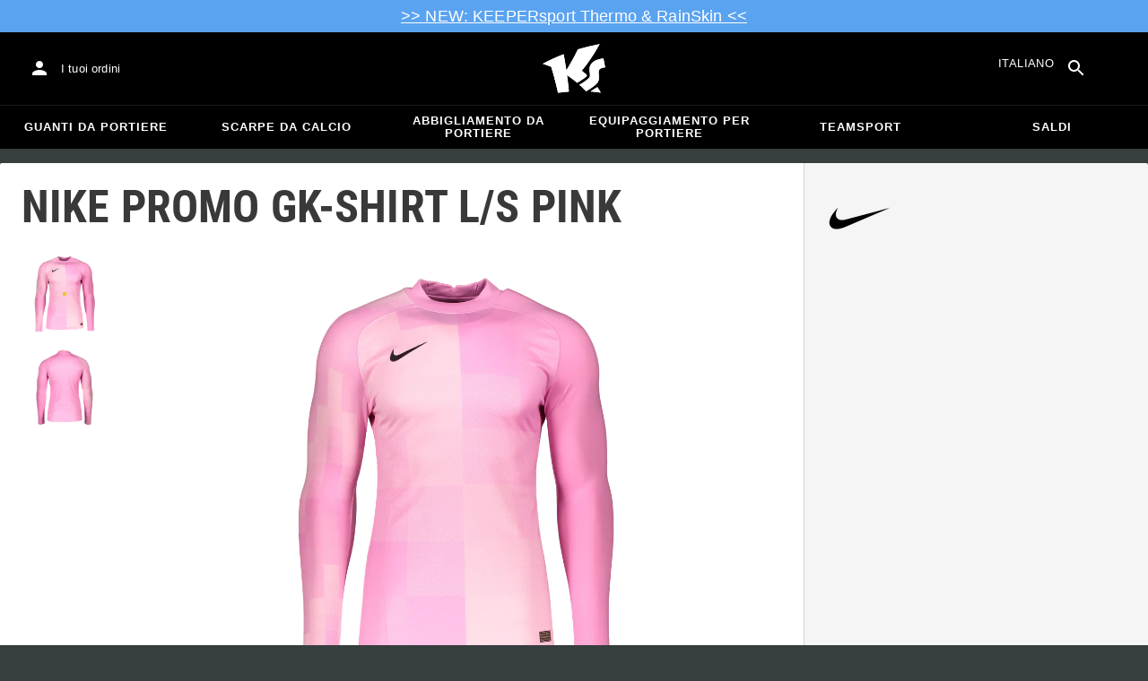

--- FILE ---
content_type: text/html; charset=utf-8
request_url: https://www.keepersport.ch/it-ch/maglie-da-portiere-nike-promo-gk-shirt-l-s-4.html
body_size: 28046
content:
<!DOCTYPE html>
<html lang="it-CH">
<head>
    <meta charset="utf-8">

<!-- 
	This website is powered by TYPO3 - inspiring people to share!
	TYPO3 is a free open source Content Management Framework initially created by Kasper Skaarhoj and licensed under GNU/GPL.
	TYPO3 is copyright 1998-2026 of Kasper Skaarhoj. Extensions are copyright of their respective owners.
	Information and contribution at https://typo3.org/
-->


<title>Nike Promo GK-Shirt l/s pink - Fuchsia</title>
<meta name="generator" content="TYPO3 CMS">
<meta name="viewport" content="width=device-width, initial-scale=1">
<meta name="description" content="• Maglie da portiere
• NIKE
• Fuchsia
• Comodità, Leggera, Traspirabilitá, Traspirabile, Rinfrescante
• Traspirabile, Comodità, Leggera, Traspirabile,…">
<meta property="og:description" content="• Maglie da portiere
• NIKE
• Fuchsia
• Comodità, Leggera, Traspirabilitá, Traspirabile, Rinfrescante
• Traspirabile, Comodità, Leggera, Traspirabile, Rinfrescante
• Maniche lunghe
• Girocollo
• Partita
• Uomo
• Questo articolo puo&#039; essere personalizzato.">
<meta property="og:title" content="Nike Promo GK-Shirt l/s pink - Fuchsia">
<meta property="og:image" content="https://images.keepersport.net/eyJidWNrZXQiOiJrZWVwZXJzcG9ydC1wcm9kdWN0LWltYWdlcy11cy1lYXN0LTEiLCJrZXkiOiJBcnRpY2xlT3JpZ2luYWxzUE5HXC9uaWtlLXBhcmstdHctdHJpa290LWxhbmdhcm0tZjYzOS1jejY2NjQtdGVhbXNwb3J0X2Zyb250LnBuZyIsImVkaXRzIjpbXX0=">
<meta property="og:type" content="product">
<meta property="og:url" content="https://www.keepersport.ch/it-ch/maglie-da-portiere-nike-promo-gk-shirt-l-s-4.html">
<meta name="format-detection" content="telephone=no">
<meta name="apple-mobile-web-app-title" content="KEEPERsport - directly from the ❤️ of goalkeeping">
<meta name="mobile-web-app-capable" content="yes">
<meta name="apple-mobile-web-app-status-bar-style" content="black-translucent">
<meta name="theme-color" content="#222221">
<meta name="og:sitename" content="KEEPERSport">



<style>input[type=text],input:not([type]),input[type=search],input[type=email],input[type=date]{font-size:16px}.header-deals{background-color:#d83958;font-size:1.1em;color:#fff;text-align:center;font-family:Impact,sans-serif;padding:5px;display:none}.header-deals a{color:inherit;text-decoration:underline}.header-deals.show{display:block}.header-deals .mobile{display:none}@media(max-width:1000px){.header-deals .dtop{display:none}.header-deals .mobile{display:block}}
</style>
<style>#header-deal-6973281c05c72 { background-color: #5aa3f0;}
#header-deal-6973281c05c72 { color: #ffffff;}</style>
<style>article,aside,details,figcaption,figure,footer,header,hgroup,main,nav,section,summary{display:block}audio,canvas,video{display:inline-block}audio:not([controls]){display:none;height:0}[hidden]{display:none}html,button,input,select,textarea{font-family:sans-serif}body{margin:0}a:focus{outline:thin dotted}a:active,a:hover{outline:0}h1{font-size:2em;margin:.67em 0}h2{font-size:1.5em;margin:.83em 0}h3{font-size:1.17em;margin:1em 0}h4{font-size:1em;margin:1.33em 0}h5{font-size:.83em;margin:1.67em 0}h6{font-size:.67em;margin:2.33em 0}abbr[title]{border-bottom:1px dotted}b,strong{font-weight:700}blockquote{margin:1em 40px}dfn{font-style:italic}hr{-moz-box-sizing:content-box;box-sizing:content-box;height:0}mark{background:#ff0;color:#000}p,pre{margin:1em 0}code,kbd,pre,samp{font-family:monospace,serif;_font-family:"courier new",monospace;font-size:1em}pre{white-space:pre;white-space:pre-wrap;word-wrap:break-word}q{quotes:none}q:before,q:after{content:"";content:none}small{font-size:80%}sub,sup{font-size:75%;line-height:0;position:relative;vertical-align:baseline}sup{top:-.5em}sub{bottom:-.25em}dl,menu,ol,ul{margin:1em 0}dd{margin:0 0 0 40px}menu,ol,ul{padding:0 0 0 40px}nav ul,nav ol{list-style:none;list-style-image:none}img{border:0;-ms-interpolation-mode:bicubic}svg:not(:root){overflow:hidden}figure{margin:0}form{margin:0}fieldset{border:1px solid #c0c0c0;margin:0 2px;padding:.35em .625em .75em}legend{border:0;padding:0;white-space:normal}button,input,select,textarea{font-size:100%;margin:0;vertical-align:baseline}button,input{line-height:normal}button,select{text-transform:none}button,html input[type=button],input[type=reset],input[type=submit]{-webkit-appearance:button;cursor:pointer}button[disabled],html input[disabled]{cursor:default}input[type=checkbox],input[type=radio]{box-sizing:border-box;padding:0}input[type=search]{-webkit-appearance:textfield;-moz-box-sizing:content-box;-webkit-box-sizing:content-box;box-sizing:content-box}button::-moz-focus-inner,input::-moz-focus-inner{border:0;padding:0}textarea{overflow:auto;vertical-align:top}table{border-collapse:collapse;border-spacing:0}input[type=text],input:not([type]),input[type=search],input[type=email],input[type=date]{font-size:16px}form.newsletter select{background-color:#ebedec;border:solid 2px #bbbcbc;padding:5px}@font-face{font-family:Roboto Condensed;font-style:normal;font-weight:700;font-display:swap;src:local("RobotoCondensed-Bold"),url(/dist/assets/roboto-condensed-v16-latin-700-CyFSMPps.woff2) format("woff2"),url(/dist/assets/roboto-condensed-v16-latin-700-BI0KFzS-.woff) format("woff");unicode-range:U+000-5FF}@font-face{font-family:Roboto Condensed;font-style:normal;font-weight:700;font-display:auto;src:local("RobotoCondensed-Bold"),url(/dist/assets/roboto-condensed-v16-greek-700-Cu7DrnCr.woff2) format("woff2"),url(/dist/assets/roboto-condensed-v16-greek-700-BPjgNALr.woff) format("woff");unicode-range:U+0370-03FF}html{font-size:62.5%}html body{--spacing: 8px;--theme-color: #efc527;--theme-color-text: white;--sale-badge-color: #eec528;--sale-badge-font-color: white;--new-badge-color: rgba(55, 62, 62, .8);--preorder-badge-color: rgba(55, 62, 62, .8);--dark-bg: #1d1d1d;--dark-bg-text: white;--text: #393939;--scale: 1.25;--fs-xs: calc(var(--fs-sm) / var(--scale));--fs-sm: 16px;--fs-md: calc(var(--fs-sm) * var(--scale));--fs-lg: calc(var(--fs-md) * var(--scale));--fs-xl: calc(var(--fs-lg) * var(--scale));--br-sm: 2px;--br-md: calc(var(--br-sm) * 2);--br-lg: calc(var(--br-md) * 2);--fw-normal: 400;--fw-bold: 600;line-height:1.5;font-size:16px;font-size:1.6rem;font-family:arial,sans-serif;background-color:#373e3e}html body ul,html body li{padding:0;margin:0;list-style-type:none}html body img{max-width:100%;margin:0 auto}html body{font-size:var(--default-font-size);display:flex;flex-direction:column;align-items:stretch;--default-spacing: 24px;--default-font-size: 16px;--mdc-theme-primary: #efc527}html body.no-scrolling{overflow:hidden}@media(max-width:600px){html body{--default-spacing: 12px;--default-font-size: 14px}}html body.bare .navigation-wrapper{display:none}@media screen and (max-width:1000px){html body.bare .maincontent-wrapper{margin-top:0}}html body.bare #contact h4{display:none}html body.bare #contact>li{width:auto}html body.bare #contact ul{overflow:hidden}html body.bare #contact ul li{float:left;width:auto;margin-right:1em;margin-bottom:0}a{text-decoration:none;color:#979ea0}a:hover{color:#b89500;text-decoration:none}*{box-sizing:border-box}.maincontent-wrapper{max-width:1500px;max-width:150rem;margin:0 auto;overflow:hidden;overflow:visible;flex:1;width:100%}.header-background{position:absolute;top:0;left:0;height:91px;width:100%;background-color:#000}.two-columns{display:-webkit-box;display:-webkit-flex;display:-moz-flex;display:-ms-flexbox;display:flex}.two-columns div:nth-child(1){width:30%}.two-columns div:nth-child(2){padding-left:1em;-webkit-box-flex:1;-webkit-flex:1;-moz-box-flex:1;-moz-flex:1;-ms-flex:1;flex:1}.menu-overlay{display:none;position:fixed;inset:0;background:#373f3e;opacity:.5;z-index:900}select{background-color:#ebedec;border:solid 2px #bbbcbc;padding:8px}html,body{min-height:100vh}.content-page{margin-bottom:20px}.content-page main{max-width:1500px;max-width:150rem;margin-left:auto;margin-right:auto;overflow:hidden;padding:20px}@media screen and (max-width:1000px){.content-page main{padding:24px}}@media screen and (max-width:500px){.content-page main{padding:16px}}table{width:100%}th{text-align:left}td.number,th.number{text-align:right;padding:.3em .5em}.custom-background{background-color:var(--custom-background-color, #fff)}.custom-background b,.custom-background h2,.custom-background a:hover .text{color:var(--custom-highlight-color, #b89500)}main.startpage{min-width:800px;max-width:1500px;max-width:150rem;margin:0 auto;overflow:hidden;padding:20px;padding:2rem}@media screen and (max-width:1000px){main.startpage{min-width:0}}.width-limiter{max-width:1500px;max-width:150rem;margin-left:auto;margin-right:auto;overflow:hidden}.header-wrapper{padding:0 20px}.footer_block_section{max-width:1500px;max-width:150rem;margin-left:auto;margin-right:auto;overflow:hidden;overflow:visible}.navigation-wrapper+.bgwhite{margin-top:20px}.navigation-wrapper+.maincontent-wrapper{margin-top:20px}@media screen and (max-width:1000px){.navigation-wrapper+.maincontent-wrapper{margin-top:0}}aside{background-color:#fff;width:25%;margin-left:20px}h1{font-family:Roboto Condensed,sans-serif;font-weight:700;text-transform:uppercase;font-size:50px;line-height:1.2;padding:8px 0;padding:.8rem 0;margin:0}h2{margin-top:0;margin-bottom:.5rem;padding:0;font-size:1.44em;font-weight:700;text-transform:uppercase;line-height:1.2}.csc-default h2,.tabcontent h2{font-family:Roboto Condensed,sans-serif;font-weight:700;font-size:50px}@media screen and (max-width:1000px){.csc-default h2,.tabcontent h2{font-size:2.48832rem}}.wide.full{max-width:2500px}.wide.full .csc-default h2.ce-header{margin-left:calc((100vw - 1500px)/2 + 20px);line-height:1}@media screen and (max-width:1500px){.wide.full .csc-default h2.ce-header{margin-left:20px}}h3{padding:0;margin:0 0 .5em;text-transform:uppercase;font-size:.875em}main{color:var(--custom-text-color, #393939);background-color:#fff}main.wide{width:100%}main.product-view,main.startpage{background-color:transparent}main .contentwrapper{padding:0 20px 40px;padding:0 2rem 4rem}main .contentwrapper.nopadding{padding:0}main.full-width{max-width:none;width:auto}main.limited{max-width:1500px;max-width:150rem;margin:20px auto;overflow:hidden}.aspect-ratio-parent{position:relative}.aspect-ratio-parent>*{position:absolute;inset:0;object-fit:cover}.header-wrapper a,[role=navigation] a{color:#fff}.header-wrapper{background-color:#000;width:100%;position:static;top:28.8px;left:0;z-index:1290;height:50px}.header-wrapper.tall{will-change:height;transition:none;height:80.64px}.header-wrapper.tall .logo{will-change:margin;transition:none;background-image:url("data:image/svg+xml,%3csvg%20xmlns='http://www.w3.org/2000/svg'%20viewBox='82%20112%20267%20209'%3e%3cdefs%3e%3cstyle%3e.cls-1{fill:%23fff;stroke-width:0}%3c/style%3e%3c/defs%3e%3cpath%20class='cls-1'%20d='M212.01%20263.47c1.23.97%202.4%201.9%203.52%202.78%205.12%204.04%209.2%207.27%2012.88%2010.56.23.21.57.24.83.08%204.99-2.96%2024.2-14.55%2035.9-24.01%202.23-1.8%203.84-3.54%204.78-5.18.9-1.56.27-3.66-.85-4.78-7.73-7.72-20.02-16.19-20.14-16.27l-.76-.52.59-.71c27.35-33.15%2052.02-69.81%2075.39-112.04.2-.36-.11-.79-.51-.71-30.97%205.84-61.62%2013.27-91.13%2022.08-.19.06-.35.19-.44.38a917.908%20917.908%200%200%201-31.62%2059.63%20900.881%20900.881%200%200%201-16.28%2027.13l-1.22%201.95-.34-2.27c-1.92-12.9-3.99-25.88-6.17-38.57-1.53-9.01-3.14-18.07-4.79-26.95a.47.47%200%200%200-.64-.36%20785.66%20785.66%200%200%200-29.2%2011.9c-10.92%204.68-21.87%209.7-32.54%2014.9-8.92%204.34-17.62%208.79-25.9%2013.23-.37.2-.31.74.09.86%2011.62%203.46%2023.28%207.62%2034.69%2012.38l.37.15.12.38c7.71%2025.08%2014.8%2050.84%2021.08%2076.57%202.66%2010.94%205.24%2022.08%207.65%2033.12.07.3.35.5.65.46%201.41-.18%202.83-.37%204.27-.55l1.52-.19c14.3-1.76%2027.24-3.1%2039.52-4.07.33-.03.57-.31.54-.64-.8-8.79-1.7-17.7-2.76-27.21-1.31-11.95-2.98-25.56-4.96-40.45l-.25-1.85%201.55%201.04c2.92%201.95%2015.63%2010.68%2024.56%2017.77'/%3e%3cpath%20class='cls-1'%20d='M212.01%20263.47c1.23.97%202.4%201.9%203.52%202.78%205.12%204.04%209.2%207.27%2012.88%2010.56.23.21.57.24.83.08%204.99-2.96%2024.2-14.55%2035.9-24.01%202.23-1.8%203.84-3.54%204.78-5.18.9-1.56.27-3.66-.85-4.78-7.73-7.72-20.02-16.19-20.14-16.27l-.76-.52.59-.71c27.35-33.15%2052.02-69.81%2075.39-112.04.2-.36-.11-.79-.51-.71-30.97%205.84-61.62%2013.27-91.13%2022.08-.19.06-.35.19-.44.38a917.908%20917.908%200%200%201-31.62%2059.63%20900.881%20900.881%200%200%201-16.28%2027.13l-1.22%201.95-.34-2.27c-1.92-12.9-3.99-25.88-6.17-38.57-1.53-9.01-3.14-18.07-4.79-26.95a.47.47%200%200%200-.64-.36%20785.66%20785.66%200%200%200-29.2%2011.9c-10.92%204.68-21.87%209.7-32.54%2014.9-8.92%204.34-17.62%208.79-25.9%2013.23-.37.2-.31.74.09.86%2011.62%203.46%2023.28%207.62%2034.69%2012.38l.37.15.12.38c7.71%2025.08%2014.8%2050.84%2021.08%2076.57%202.66%2010.94%205.24%2022.08%207.65%2033.12.07.3.35.5.65.46%201.41-.18%202.83-.37%204.27-.55l1.52-.19c14.3-1.76%2027.24-3.1%2039.52-4.07.33-.03.57-.31.54-.64-.8-8.79-1.7-17.7-2.76-27.21-1.31-11.95-2.98-25.56-4.96-40.45l-.25-1.85%201.55%201.04c2.92%201.95%2015.63%2010.68%2024.56%2017.77m74.85%2050.21c-.38.26-.22.85.24.88%205.13.27%2014.18.84%2022.33%201.82%207.82.95%2015.27%202.13%2019.08%202.77.39.07.69-.35.51-.7-4.68-9.11-9.57-16.23-14.23-22.73a.477.477%200%200%200-.65-.13c-4.31%202.81-20.19%2013.37-27.28%2018.09'/%3e%3cpath%20class='cls-1'%20d='M286.86%20313.7c-.38.26-.22.85.24.88%205.13.27%2014.18.84%2022.33%201.82%207.82.95%2015.27%202.13%2019.08%202.77.39.07.69-.35.51-.7-4.68-9.11-9.57-16.23-14.23-22.73a.477.477%200%200%200-.65-.13c-4.31%202.81-20.19%2013.37-27.28%2018.09m53.99-139.82a.48.48%200%200%200-.52-.38c-25.38%203.02-42.89%2011.01-52.07%2023.74-8.56%2011.87-8.01%2025.56-6.04%2034.95%202.48%2012.37%202.42%2019.44-4.63%2026.12-7.55%207.21-21.94%2017.3-38.6%2027.06-.28.16-.32.54-.08.75%2012.55%2011.23%2024.1%2023.22%2027.46%2027.02.15.17.4.21.59.09%2015-8.73%2027.99-17.58%2038.61-26.3%2012.16-9.99%2016.06-17.94%2016.06-32.75%200-4.67-.32-8.97-.6-12.77-1.23-16.57-1.98-26.61%2026.44-30.07.27-.03.46-.29.41-.55l-7.03-36.93Z'/%3e%3cpath%20class='cls-1'%20d='M340.85%20173.88a.48.48%200%200%200-.52-.38c-25.38%203.02-42.89%2011.01-52.07%2023.74-8.56%2011.87-8.01%2025.56-6.04%2034.95%202.48%2012.37%202.42%2019.44-4.63%2026.12-7.55%207.21-21.94%2017.3-38.6%2027.06-.28.16-.32.54-.08.75%2012.55%2011.23%2024.1%2023.22%2027.46%2027.02.15.17.4.21.59.09%2015-8.73%2027.99-17.58%2038.61-26.3%2012.16-9.99%2016.06-17.94%2016.06-32.75%200-4.67-.32-8.97-.6-12.77-1.23-16.57-1.98-26.61%2026.44-30.07.27-.03.46-.29.41-.55l-7.03-36.93Z'/%3e%3c/svg%3e")}@media(max-width:1000px){.header-wrapper.tall{height:96px;position:relative}.header-wrapper.tall .logo{position:static;width:auto;background-image:url("data:image/svg+xml,%3csvg%20xmlns='http://www.w3.org/2000/svg'%20viewBox='82%20112%20267%20209'%3e%3cdefs%3e%3cstyle%3e.cls-1{fill:%23fff;stroke-width:0}%3c/style%3e%3c/defs%3e%3cpath%20class='cls-1'%20d='M212.01%20263.47c1.23.97%202.4%201.9%203.52%202.78%205.12%204.04%209.2%207.27%2012.88%2010.56.23.21.57.24.83.08%204.99-2.96%2024.2-14.55%2035.9-24.01%202.23-1.8%203.84-3.54%204.78-5.18.9-1.56.27-3.66-.85-4.78-7.73-7.72-20.02-16.19-20.14-16.27l-.76-.52.59-.71c27.35-33.15%2052.02-69.81%2075.39-112.04.2-.36-.11-.79-.51-.71-30.97%205.84-61.62%2013.27-91.13%2022.08-.19.06-.35.19-.44.38a917.908%20917.908%200%200%201-31.62%2059.63%20900.881%20900.881%200%200%201-16.28%2027.13l-1.22%201.95-.34-2.27c-1.92-12.9-3.99-25.88-6.17-38.57-1.53-9.01-3.14-18.07-4.79-26.95a.47.47%200%200%200-.64-.36%20785.66%20785.66%200%200%200-29.2%2011.9c-10.92%204.68-21.87%209.7-32.54%2014.9-8.92%204.34-17.62%208.79-25.9%2013.23-.37.2-.31.74.09.86%2011.62%203.46%2023.28%207.62%2034.69%2012.38l.37.15.12.38c7.71%2025.08%2014.8%2050.84%2021.08%2076.57%202.66%2010.94%205.24%2022.08%207.65%2033.12.07.3.35.5.65.46%201.41-.18%202.83-.37%204.27-.55l1.52-.19c14.3-1.76%2027.24-3.1%2039.52-4.07.33-.03.57-.31.54-.64-.8-8.79-1.7-17.7-2.76-27.21-1.31-11.95-2.98-25.56-4.96-40.45l-.25-1.85%201.55%201.04c2.92%201.95%2015.63%2010.68%2024.56%2017.77'/%3e%3cpath%20class='cls-1'%20d='M212.01%20263.47c1.23.97%202.4%201.9%203.52%202.78%205.12%204.04%209.2%207.27%2012.88%2010.56.23.21.57.24.83.08%204.99-2.96%2024.2-14.55%2035.9-24.01%202.23-1.8%203.84-3.54%204.78-5.18.9-1.56.27-3.66-.85-4.78-7.73-7.72-20.02-16.19-20.14-16.27l-.76-.52.59-.71c27.35-33.15%2052.02-69.81%2075.39-112.04.2-.36-.11-.79-.51-.71-30.97%205.84-61.62%2013.27-91.13%2022.08-.19.06-.35.19-.44.38a917.908%20917.908%200%200%201-31.62%2059.63%20900.881%20900.881%200%200%201-16.28%2027.13l-1.22%201.95-.34-2.27c-1.92-12.9-3.99-25.88-6.17-38.57-1.53-9.01-3.14-18.07-4.79-26.95a.47.47%200%200%200-.64-.36%20785.66%20785.66%200%200%200-29.2%2011.9c-10.92%204.68-21.87%209.7-32.54%2014.9-8.92%204.34-17.62%208.79-25.9%2013.23-.37.2-.31.74.09.86%2011.62%203.46%2023.28%207.62%2034.69%2012.38l.37.15.12.38c7.71%2025.08%2014.8%2050.84%2021.08%2076.57%202.66%2010.94%205.24%2022.08%207.65%2033.12.07.3.35.5.65.46%201.41-.18%202.83-.37%204.27-.55l1.52-.19c14.3-1.76%2027.24-3.1%2039.52-4.07.33-.03.57-.31.54-.64-.8-8.79-1.7-17.7-2.76-27.21-1.31-11.95-2.98-25.56-4.96-40.45l-.25-1.85%201.55%201.04c2.92%201.95%2015.63%2010.68%2024.56%2017.77m74.85%2050.21c-.38.26-.22.85.24.88%205.13.27%2014.18.84%2022.33%201.82%207.82.95%2015.27%202.13%2019.08%202.77.39.07.69-.35.51-.7-4.68-9.11-9.57-16.23-14.23-22.73a.477.477%200%200%200-.65-.13c-4.31%202.81-20.19%2013.37-27.28%2018.09'/%3e%3cpath%20class='cls-1'%20d='M286.86%20313.7c-.38.26-.22.85.24.88%205.13.27%2014.18.84%2022.33%201.82%207.82.95%2015.27%202.13%2019.08%202.77.39.07.69-.35.51-.7-4.68-9.11-9.57-16.23-14.23-22.73a.477.477%200%200%200-.65-.13c-4.31%202.81-20.19%2013.37-27.28%2018.09m53.99-139.82a.48.48%200%200%200-.52-.38c-25.38%203.02-42.89%2011.01-52.07%2023.74-8.56%2011.87-8.01%2025.56-6.04%2034.95%202.48%2012.37%202.42%2019.44-4.63%2026.12-7.55%207.21-21.94%2017.3-38.6%2027.06-.28.16-.32.54-.08.75%2012.55%2011.23%2024.1%2023.22%2027.46%2027.02.15.17.4.21.59.09%2015-8.73%2027.99-17.58%2038.61-26.3%2012.16-9.99%2016.06-17.94%2016.06-32.75%200-4.67-.32-8.97-.6-12.77-1.23-16.57-1.98-26.61%2026.44-30.07.27-.03.46-.29.41-.55l-7.03-36.93Z'/%3e%3cpath%20class='cls-1'%20d='M340.85%20173.88a.48.48%200%200%200-.52-.38c-25.38%203.02-42.89%2011.01-52.07%2023.74-8.56%2011.87-8.01%2025.56-6.04%2034.95%202.48%2012.37%202.42%2019.44-4.63%2026.12-7.55%207.21-21.94%2017.3-38.6%2027.06-.28.16-.32.54-.08.75%2012.55%2011.23%2024.1%2023.22%2027.46%2027.02.15.17.4.21.59.09%2015-8.73%2027.99-17.58%2038.61-26.3%2012.16-9.99%2016.06-17.94%2016.06-32.75%200-4.67-.32-8.97-.6-12.77-1.23-16.57-1.98-26.61%2026.44-30.07.27-.03.46-.29.41-.55l-7.03-36.93Z'/%3e%3c/svg%3e");background-size:contain;flex:1;height:40px;align-self:center;margin:0 0 0 72px}body:not(.bare) .header-wrapper.tall:after{display:none}body:not(.bare) .header-wrapper.tall .logo{display:block}.header-wrapper.tall .cart-and-search{flex:0 0 auto}.header-wrapper.tall [role=banner]:before{content:"";width:112px;flex:0 0 auto}body.bare .header-wrapper.tall [role=banner]:after,body .header-wrapper.tall [role=banner]:after{display:none}.header-wrapper.tall .navigation-toggle{top:24px}}@media(max-width:600px){.header-wrapper.tall body.tall{height:84px}.header-wrapper.tall body.tall .logo{margin:0 0 0 72px}body .header-wrapper.tall{height:84px}.header-wrapper.tall .navigation-toggle{top:18px}.header-wrapper.tall [role=banner]:before{display:none}.header-wrapper.tall .logo{background-position:left center}}@media(max-width:500px){.header-wrapper.tall .navigation-toggle{top:18px}}.header-wrapper+.navigation-wrapper{margin-top:0}@media(max-width:1000px){.header-wrapper{top:0}}[role=banner][role=banner]{overflow:visible}[role=banner]{font-size:13px;font-size:1.3rem;min-width:800px;max-width:1500px;max-width:150rem;margin:0 auto;overflow:hidden;background-color:transparent;height:100%;display:flex;justify-content:flex-start;align-items:center;position:relative}[role=banner] .header-contact,[role=banner] .cart-and-search{flex:1 0}[role=banner] .logo{order:20;background:url("data:image/svg+xml,%3csvg%20xmlns='http://www.w3.org/2000/svg'%20viewBox='82%20112%20267%20209'%3e%3cdefs%3e%3cstyle%3e.cls-1{fill:%23fff;stroke-width:0}%3c/style%3e%3c/defs%3e%3cpath%20class='cls-1'%20d='M212.01%20263.47c1.23.97%202.4%201.9%203.52%202.78%205.12%204.04%209.2%207.27%2012.88%2010.56.23.21.57.24.83.08%204.99-2.96%2024.2-14.55%2035.9-24.01%202.23-1.8%203.84-3.54%204.78-5.18.9-1.56.27-3.66-.85-4.78-7.73-7.72-20.02-16.19-20.14-16.27l-.76-.52.59-.71c27.35-33.15%2052.02-69.81%2075.39-112.04.2-.36-.11-.79-.51-.71-30.97%205.84-61.62%2013.27-91.13%2022.08-.19.06-.35.19-.44.38a917.908%20917.908%200%200%201-31.62%2059.63%20900.881%20900.881%200%200%201-16.28%2027.13l-1.22%201.95-.34-2.27c-1.92-12.9-3.99-25.88-6.17-38.57-1.53-9.01-3.14-18.07-4.79-26.95a.47.47%200%200%200-.64-.36%20785.66%20785.66%200%200%200-29.2%2011.9c-10.92%204.68-21.87%209.7-32.54%2014.9-8.92%204.34-17.62%208.79-25.9%2013.23-.37.2-.31.74.09.86%2011.62%203.46%2023.28%207.62%2034.69%2012.38l.37.15.12.38c7.71%2025.08%2014.8%2050.84%2021.08%2076.57%202.66%2010.94%205.24%2022.08%207.65%2033.12.07.3.35.5.65.46%201.41-.18%202.83-.37%204.27-.55l1.52-.19c14.3-1.76%2027.24-3.1%2039.52-4.07.33-.03.57-.31.54-.64-.8-8.79-1.7-17.7-2.76-27.21-1.31-11.95-2.98-25.56-4.96-40.45l-.25-1.85%201.55%201.04c2.92%201.95%2015.63%2010.68%2024.56%2017.77'/%3e%3cpath%20class='cls-1'%20d='M212.01%20263.47c1.23.97%202.4%201.9%203.52%202.78%205.12%204.04%209.2%207.27%2012.88%2010.56.23.21.57.24.83.08%204.99-2.96%2024.2-14.55%2035.9-24.01%202.23-1.8%203.84-3.54%204.78-5.18.9-1.56.27-3.66-.85-4.78-7.73-7.72-20.02-16.19-20.14-16.27l-.76-.52.59-.71c27.35-33.15%2052.02-69.81%2075.39-112.04.2-.36-.11-.79-.51-.71-30.97%205.84-61.62%2013.27-91.13%2022.08-.19.06-.35.19-.44.38a917.908%20917.908%200%200%201-31.62%2059.63%20900.881%20900.881%200%200%201-16.28%2027.13l-1.22%201.95-.34-2.27c-1.92-12.9-3.99-25.88-6.17-38.57-1.53-9.01-3.14-18.07-4.79-26.95a.47.47%200%200%200-.64-.36%20785.66%20785.66%200%200%200-29.2%2011.9c-10.92%204.68-21.87%209.7-32.54%2014.9-8.92%204.34-17.62%208.79-25.9%2013.23-.37.2-.31.74.09.86%2011.62%203.46%2023.28%207.62%2034.69%2012.38l.37.15.12.38c7.71%2025.08%2014.8%2050.84%2021.08%2076.57%202.66%2010.94%205.24%2022.08%207.65%2033.12.07.3.35.5.65.46%201.41-.18%202.83-.37%204.27-.55l1.52-.19c14.3-1.76%2027.24-3.1%2039.52-4.07.33-.03.57-.31.54-.64-.8-8.79-1.7-17.7-2.76-27.21-1.31-11.95-2.98-25.56-4.96-40.45l-.25-1.85%201.55%201.04c2.92%201.95%2015.63%2010.68%2024.56%2017.77m74.85%2050.21c-.38.26-.22.85.24.88%205.13.27%2014.18.84%2022.33%201.82%207.82.95%2015.27%202.13%2019.08%202.77.39.07.69-.35.51-.7-4.68-9.11-9.57-16.23-14.23-22.73a.477.477%200%200%200-.65-.13c-4.31%202.81-20.19%2013.37-27.28%2018.09'/%3e%3cpath%20class='cls-1'%20d='M286.86%20313.7c-.38.26-.22.85.24.88%205.13.27%2014.18.84%2022.33%201.82%207.82.95%2015.27%202.13%2019.08%202.77.39.07.69-.35.51-.7-4.68-9.11-9.57-16.23-14.23-22.73a.477.477%200%200%200-.65-.13c-4.31%202.81-20.19%2013.37-27.28%2018.09m53.99-139.82a.48.48%200%200%200-.52-.38c-25.38%203.02-42.89%2011.01-52.07%2023.74-8.56%2011.87-8.01%2025.56-6.04%2034.95%202.48%2012.37%202.42%2019.44-4.63%2026.12-7.55%207.21-21.94%2017.3-38.6%2027.06-.28.16-.32.54-.08.75%2012.55%2011.23%2024.1%2023.22%2027.46%2027.02.15.17.4.21.59.09%2015-8.73%2027.99-17.58%2038.61-26.3%2012.16-9.99%2016.06-17.94%2016.06-32.75%200-4.67-.32-8.97-.6-12.77-1.23-16.57-1.98-26.61%2026.44-30.07.27-.03.46-.29.41-.55l-7.03-36.93Z'/%3e%3cpath%20class='cls-1'%20d='M340.85%20173.88a.48.48%200%200%200-.52-.38c-25.38%203.02-42.89%2011.01-52.07%2023.74-8.56%2011.87-8.01%2025.56-6.04%2034.95%202.48%2012.37%202.42%2019.44-4.63%2026.12-7.55%207.21-21.94%2017.3-38.6%2027.06-.28.16-.32.54-.08.75%2012.55%2011.23%2024.1%2023.22%2027.46%2027.02.15.17.4.21.59.09%2015-8.73%2027.99-17.58%2038.61-26.3%2012.16-9.99%2016.06-17.94%2016.06-32.75%200-4.67-.32-8.97-.6-12.77-1.23-16.57-1.98-26.61%2026.44-30.07.27-.03.46-.29.41-.55l-7.03-36.93Z'/%3e%3c/svg%3e") no-repeat center;background-size:contain;width:300px;text-indent:-9999px;align-self:stretch;margin:12.5px 0}[role=banner] .header-placeholder{position:static;float:right;width:40px;height:40px}[role=banner] .header-contact{order:10;display:flex;align-items:center;overflow:visible}[role=banner] .header-contact>*{float:left}[role=banner] .header-contact a.account-overview-link{display:flex;height:48px;background:url("data:image/svg+xml,%3csvg%20xmlns='http://www.w3.org/2000/svg'%20width='24'%20height='24'%20viewBox='0%200%2024%2024'%3e%3cpath%20d='M12%2012c2.21%200%204-1.79%204-4s-1.79-4-4-4-4%201.79-4%204%201.79%204%204%204zm0%202c-2.67%200-8%201.34-8%204v2h16v-2c0-2.66-5.33-4-8-4z'%20fill='white'/%3e%3c/svg%3e") no-repeat center;background-position-x:12px;background-position-y:12px;align-items:center;padding-left:48px;padding-right:16px;border-radius:4px}[role=banner] .header-contact a.account-overview-link:hover{background-color:#fff2}[role=banner] .cart-and-search{order:30;display:flex;justify-content:flex-end;gap:8px}[role=banner] .searchbox-wrapper{order:-10}[role=banner] .locale-selector{order:-20}[role=banner] .header-login-basket{display:flex;align-items:center}[role=banner]>*{float:left}body.bare [role=banner]:after{content:"";display:block;flex:1 0;order:30}@media screen and (max-width:1000px){body.bare .header-wrapper,body.bare [role=banner],body .header-wrapper,body [role=banner]{background:none}body.bare .header-wrapper,body .header-wrapper{background-color:#000;height:64px;padding-left:0;padding-right:24px;position:relative}body.bare [role=banner],body [role=banner]{padding:0;min-width:0}body.bare [role=banner] .header-contact a.account-overview-link,body.bare [role=banner] #login-wrapper,body [role=banner] .header-contact a.account-overview-link,body [role=banner] #login-wrapper{display:none}body.bare [role=banner]:after,body [role=banner]:after{content:attr(data-title);display:block;position:absolute;top:0;left:72px;color:#fff;font-size:20px;font-weight:700;font-family:arial,helvetica,sans-serif;text-transform:none;line-height:64px;max-width:calc(100vw - 168px);overflow:hidden;text-overflow:ellipsis;white-space:nowrap}[role=banner] .logo{position:absolute;top:8px;left:12px;width:48px;height:48px;margin-left:-4px;background-size:40px;margin-top:0;margin-bottom:0}body:not(.bare) [role=banner] .logo{display:none}[role=banner] .header-contact{display:none}}@media screen and (max-width:500px){body.bare .header-wrapper,body .header-wrapper{height:56px;padding-left:0;padding-right:16px;position:relative}body.bare [role=banner]:after,body [role=banner]:after{left:72px;line-height:56px;max-width:calc(100vw - 168px)}[role=banner] .logo{position:absolute;top:4px;left:12px;width:48px;height:48px;margin-left:-4px;background-size:40px;margin-top:0;margin-bottom:0}}@media screen and (max-width:370px){body [role=banner]:after,body.bare [role=banner]:after{font-size:16px}}@media screen and (max-device-width:320px)and (max-device-height:480px){body [role=banner]:after,body.bare [role=banner]:after{max-width:152px}}.navigation-toggle{display:none}.navigation-wrapper{--direct-links-anchor-padding: 9px 32px;--direct-links-flex-direction: row;--direct-links-text-transform: uppercase;position:relative;-webkit-transition:all .3s ease-out;-moz-transition:all .3s ease-out;-ms-transition:all .3s ease-out;-o-transition:all .3s ease-out;transition:all .3s ease-out;background-color:#000;color:#fff;z-index:1010;margin-bottom:16px;border-top:solid 1px rgba(255,255,255,.1)}.navigation-wrapper nav{min-width:800px;max-width:1500px;max-width:150rem;margin:0 auto;overflow:hidden;position:relative;z-index:1100;overflow:visible!important}.navigation-wrapper .navigation{width:100%}.navigation-wrapper .navigation:not(.mobile-only){display:-webkit-box;display:-webkit-flex;display:-moz-flex;display:-ms-flexbox;display:flex}.navigation-wrapper .navigation>li{-webkit-box-flex:1;-webkit-flex:1 0 0px;-moz-box-flex:1;-moz-flex:1 0 0px;-ms-flex:1 0 0px;flex:1 0 0px;text-align:center;padding:0}.navigation-wrapper .navigation>li:not(.mobile-only){display:inline-block}.navigation-wrapper .navigation>li>.menu-item{font-size:13px;line-height:14px;font-weight:700;text-transform:uppercase;letter-spacing:1px;cursor:pointer;padding:9px 1em;height:48px;display:flex;align-items:center;justify-content:center;border-top:solid 4px transparent;border-bottom:solid 4px transparent;background:none;color:inherit;border-left:none;border-right:none}.navigation-wrapper .navigation>li>.menu-item:focus{outline:none}.navigation-wrapper .navigation>li>.menu-item:hover{color:#fff;border-bottom-color:#fff}@media screen and (max-width:1000px){.navigation-wrapper .navigation>li:not(.mobile-only):first-child:before{display:none}.navigation-toggle{display:block;position:absolute;top:9px;left:12px;z-index:2500;width:48px;height:48px;margin-left:-4px;background:url("data:image/svg+xml,%3csvg%20xmlns='http://www.w3.org/2000/svg'%20width='24'%20height='24'%20viewBox='0%200%2024%2024'%3e%3cpath%20d='M3%2018h18v-2H3v2zm0-5h18v-2H3v2zm0-7v2h18V6H3z'%20fill='white'/%3e%3c/svg%3e") center no-repeat;text-indent:-9999px;border:none}.bare .navigation-toggle,.navigation-wrapper{display:none}.navigation-open{overflow:hidden}}@media screen and (max-width:500px){.navigation-toggle{top:5px}.bare .navigation-toggle{display:none}}.mobile-menu{transition:transform .3s ease,opacity .3s ease}body:not(.navigation-open) .mobile-menu{transform:translate(-100vw);opacity:0}div.cmpbox div *{font-family:Roboto Condensed,sans-serif}form.newsletter .form-row,form.newsletter label,form.newsletter .label,form.newsletter .inputs{margin:0;padding:0}form.newsletter fieldset{margin-bottom:20px}form.newsletter label,form.newsletter .label{color:inherit}form.newsletter input:not([type]),form.newsletter input[type=text],form.newsletter input[type=email],form.newsletter input[type=password],form.newsletter input[type=date],form.newsletter input[type=tel],form.newsletter textarea{line-height:1;padding:5px;background:none;border:none;border-bottom:solid 1px #efc527}form.newsletter input:not([type]):focus,form.newsletter input[type=text]:focus,form.newsletter input[type=email]:focus,form.newsletter input[type=password]:focus,form.newsletter input[type=date]:focus,form.newsletter input[type=tel]:focus,form.newsletter textarea:focus{outline:none;background-color:#efc52740}form.newsletter input:not([type]),form.newsletter input[type=text],form.newsletter input[type=email],form.newsletter input[type=password],form.newsletter input[type=date],form.newsletter input[type=tel],form.newsletter textarea{width:20em;max-width:100%}form.newsletter input[type=submit]{--button-color: #b89500;display:inline-block;min-width:64px;padding:0 8px;line-height:36px;text-transform:uppercase;font-weight:700;font-size:13px;border:none;cursor:pointer;text-align:center;background-repeat:no-repeat;background-size:24px 24px;background-color:transparent;background-image:none;color:var(--button-color);white-space:nowrap;overflow:hidden;text-overflow:ellipsis;border-radius:2px;position:relative}form.newsletter input[type=submit]:hover{background-color:#eec42814}form.newsletter input[type=submit]:after{position:absolute;inset:-12px 0}form.newsletter input[type=submit]{-webkit-transition:padding-left .3s;-moz-transition:padding-left .3s;-ms-transition:padding-left .3s;-o-transition:padding-left .3s;transition:padding-left .3s;color:#fff;background-color:#d3d3d3;color:#000}form.newsletter input[type=submit]:hover{background-color:#e0e0e0;color:#000}form.newsletter input[type=submit].loading{position:relative;padding-left:36px}form.newsletter input[type=submit].loading:before{content:"";display:block;position:absolute;top:0;left:0;width:36px;height:36px;margin-right:6px;background:url(~@images/icons/loading-1-white.svg) no-repeat center;background-size:20px}form.newsletter input[type=submit][disabled]{background:#353535;background:-moz-linear-gradient(top,#4c4c4c 0%,#1d1d1d 100%);background:-webkit-gradient(linear,left top,left bottom,color-stop(0%,#4c4c4c),color-stop(100%,#1d1d1d));background:-webkit-linear-gradient(top,#4c4c4c 0%,#1d1d1d 100%);background:-o-linear-gradient(top,#4c4c4c 0%,#1d1d1d 100%);background:-ms-linear-gradient(top,#4c4c4c 0%,#1d1d1d 100%);background:linear-gradient(to bottom,#4c4c4c,#1d1d1d);opacity:.5}form.newsletter input[type=submit]{margin:0}form.newsletter .error-bubble{margin-bottom:0;margin-top:10px;padding:5px}form.newsletter .error-bubble:after{bottom:auto;top:-7px;border-top-width:0;border-bottom-width:7px;left:5px}form.newsletter .form-row{margin-bottom:1.15em}form.newsletter .form-row.no-label .inputs{margin-left:0}form.newsletter label,form.newsletter .label,form.newsletter .inputs{float:none;width:auto;text-align:left}form.newsletter label,form.newsletter .label,form.newsletter .inputs,form.newsletter .form-row.submit{padding:.3em}form.newsletter label,form.newsletter .label{margin:0;padding-bottom:0}form.newsletter input:not([type]),form.newsletter input[type=text],form.newsletter input[type=email],form.newsletter input[type=password],form.newsletter input[type=date],form.newsletter input[type=tel],form.newsletter textarea{background-color:#ebedec;border:solid 2px #bbbcbc}form.newsletter input:not([type]):focus,form.newsletter input[type=text]:focus,form.newsletter input[type=email]:focus,form.newsletter input[type=password]:focus,form.newsletter input[type=date]:focus,form.newsletter input[type=tel]:focus,form.newsletter textarea:focus{background-color:#ebedec}form.newsletter input:not([type]),form.newsletter input[type=text],form.newsletter input[type=email],form.newsletter input[type=password],form.newsletter input[type=date],form.newsletter input[type=tel],form.newsletter textarea{width:50ch;max-width:100%}form.newsletter{margin-bottom:20px}form.newsletter.loading{position:relative}form.newsletter.loading>*{filter:grayscale(1)}form.newsletter.loading:before{content:"";display:block;position:absolute;inset:0;background:#ffffff80 url([data-uri]) no-repeat center;z-index:1100}form.newsletter .newsletter-ajax-hide{display:none}.footer_block.first{padding:10px 20px;background-color:#efc527;color:#000}.footer-newsletter{padding:0}.footer-newsletter.loading{position:relative}.footer-newsletter.loading>*{filter:grayscale(1)}.footer-newsletter.loading:before{content:"";display:block;position:absolute;inset:0;background:#ffffff80 url([data-uri]) no-repeat center;z-index:1100}.footer-newsletter{display:-webkit-box;display:-webkit-flex;display:-moz-flex;display:-ms-flexbox;display:flex;-webkit-box-align:center;-ms-flex-align:center;-webkit-align-items:center;-moz-align-items:center;align-items:center}.footer-newsletter *{display:inline-block}.footer-newsletter>*{margin-right:1ch}.footer-newsletter .newsletter-info{display:block;-webkit-box-ordinal-group:1000;-webkit-order:999;-moz-order:999;-ms-flex-order:999;order:999}.footer-newsletter label{padding-bottom:0;margin-bottom:0}.footer-newsletter input[type=email]{line-height:1;padding:5px;background:none;border:none;border-bottom:solid 1px #efc527}.footer-newsletter input[type=email]:focus{outline:none;background-color:#efc52740}.footer-newsletter input[type=email]{background-color:#ebedec;border:solid 2px #bbbcbc}.footer-newsletter input[type=email]:focus{background-color:#ebedec}.footer-newsletter input[type=email]{background-color:#1d1d1d;color:#fff}.footer-newsletter input[type=email] a:hover{color:#fff85f}.footer-newsletter input[type=email]{border-color:transparent}.footer-newsletter input[type=email]:focus{background-color:#151515}.footer-newsletter input[type=submit]{--button-color: #b89500;display:inline-block;min-width:64px;padding:0 8px;line-height:36px;text-transform:uppercase;font-weight:700;font-size:13px;border:none;cursor:pointer;text-align:center;background-repeat:no-repeat;background-size:24px 24px;background-color:transparent;background-image:none;color:var(--button-color);white-space:nowrap;overflow:hidden;text-overflow:ellipsis;border-radius:2px;position:relative}.footer-newsletter input[type=submit]:hover{background-color:#eec42814}.footer-newsletter input[type=submit]:after{position:absolute;inset:-12px 0}.footer-newsletter input[type=submit]{-webkit-transition:padding-left .3s;-moz-transition:padding-left .3s;-ms-transition:padding-left .3s;-o-transition:padding-left .3s;transition:padding-left .3s;color:#fff;background-color:#d3d3d3;color:#000}.footer-newsletter input[type=submit]:hover{background-color:#e0e0e0;color:#000}.footer-newsletter input[type=submit].loading{position:relative;padding-left:36px}.footer-newsletter input[type=submit].loading:before{content:"";display:block;position:absolute;top:0;left:0;width:36px;height:36px;margin-right:6px;background:url(~@images/icons/loading-1-white.svg) no-repeat center;background-size:20px}.footer-newsletter input[type=submit][disabled]{background:#353535;background:-moz-linear-gradient(top,#4c4c4c 0%,#1d1d1d 100%);background:-webkit-gradient(linear,left top,left bottom,color-stop(0%,#4c4c4c),color-stop(100%,#1d1d1d));background:-webkit-linear-gradient(top,#4c4c4c 0%,#1d1d1d 100%);background:-o-linear-gradient(top,#4c4c4c 0%,#1d1d1d 100%);background:-ms-linear-gradient(top,#4c4c4c 0%,#1d1d1d 100%);background:linear-gradient(to bottom,#4c4c4c,#1d1d1d);opacity:.5}footer{background-color:#1d1d1d;color:#fff}footer a:hover{color:#fff85f}footer{font-size:12px;font-size:1.2rem;clear:both}footer div a{color:#fff;text-decoration:none}footer h4{font-size:18px;font-size:1.8rem;padding:0;margin:0 0 18px 25px;margin:0 0 1.8rem 2.5rem;font-weight:400}footer ul{margin:0;padding:0}footer .footer_block{border-top:1px solid #979ea0;padding:18px 0 20px;padding:1.8rem 0 2rem;clear:left}footer .footer_block.first form .newsletter-info .newsletter-ajax-hide{display:none}footer .footer_block_section{overflow:visible;margin:auto}footer .footer_block_section>*{float:left;width:20%}footer .footer_block_section li{list-style-type:none}footer .footer_block_section li ul li{padding-left:25px;padding-left:2.5rem;margin:0 0 5px;margin:0 0 .5rem;width:100%}footer .footer_block_section li ul li.phone{background:transparent url("data:image/svg+xml,%3csvg%20xmlns='http://www.w3.org/2000/svg'%20width='24'%20height='24'%20viewBox='0%200%2024%2024'%3e%3cpath%20d='M6.62%2010.79c1.44%202.83%203.76%205.14%206.59%206.59l2.2-2.2c.27-.27.67-.36%201.02-.24%201.12.37%202.33.57%203.57.57.55%200%201%20.45%201%201V20c0%20.55-.45%201-1%201-9.39%200-17-7.61-17-17%200-.55.45-1%201-1h3.5c.55%200%201%20.45%201%201%200%201.25.2%202.45.57%203.57.11.35.03.74-.25%201.02l-2.2%202.2z'%20fill='white'/%3e%3c/svg%3e") no-repeat 5px center;background-size:contain}footer .footer_block_section li ul li.email{background:transparent url("data:image/svg+xml,%3csvg%20xmlns='http://www.w3.org/2000/svg'%20width='24'%20height='24'%20viewBox='0%200%2024%2024'%3e%3cpath%20d='M20%204H4c-1.1%200-1.99.9-1.99%202L2%2018c0%201.1.9%202%202%202h16c1.1%200%202-.9%202-2V6c0-1.1-.9-2-2-2zm0%204l-8%205-8-5V6l8%205%208-5v2z'%20fill='white'/%3e%3c/svg%3e") no-repeat 5px center;background-size:contain}footer .footer_block_section li ul li.delivery{background:transparent url("data:image/svg+xml,%3csvg%20xmlns='http://www.w3.org/2000/svg'%20width='24'%20height='24'%20viewBox='0%200%2024%2024'%3e%3cpath%20d='M20%208h-3V4H3c-1.1%200-2%20.9-2%202v11h2c0%201.66%201.34%203%203%203s3-1.34%203-3h6c0%201.66%201.34%203%203%203s3-1.34%203-3h2v-5l-3-4zM6%2018.5c-.83%200-1.5-.67-1.5-1.5s.67-1.5%201.5-1.5%201.5.67%201.5%201.5-.67%201.5-1.5%201.5zm13.5-9l1.96%202.5H17V9.5h2.5zm-1.5%209c-.83%200-1.5-.67-1.5-1.5s.67-1.5%201.5-1.5%201.5.67%201.5%201.5-.67%201.5-1.5%201.5z'%20fill='white'/%3e%3c/svg%3e") no-repeat 5px center;background-size:contain}footer .footer_block_section li ul li.payment{background:transparent url("data:image/svg+xml,%3csvg%20xmlns='http://www.w3.org/2000/svg'%20width='24'%20height='24'%20viewBox='0%200%2024%2024'%3e%3cpath%20d='M0%200h24v24h-24z'%20fill='none'/%3e%3cpath%20d='M20%204h-16c-1.11%200-1.99.89-1.99%202l-.01%2012c0%201.11.89%202%202%202h16c1.11%200%202-.89%202-2v-12c0-1.11-.89-2-2-2zm0%2014h-16v-6h16v6zm0-10h-16v-2h16v2z'%20fill='white'/%3e%3c/svg%3e") no-repeat 5px center;background-size:contain}footer .footer_block_section li ul li.whatsapp{background:transparent url([data-uri]) no-repeat 5px center;background-size:contain}footer .footer_block_section li ul li.launch-intercom{background:transparent url("data:image/svg+xml,%3csvg%20xmlns='http://www.w3.org/2000/svg'%20width='24'%20height='24'%3e%3cpath%20d='M17%2016H7v-3h10v3z'%20fill-rule='evenodd'%20fill='%232c2c2a'/%3e%3cpath%20d='M17.554%2012.618v5.642c0%20.154%200%20.154-.136.091q-1.441-.664-2.881-1.33a.557.557%200%2000-.243-.054H7.622A1.154%201.154%200%20016.474%2016a1.929%201.929%200%2001-.028-.332V6.63a.934.934%200%2001.67-.977%201.246%201.246%200%2001.317-.038h8.917a1.241%201.241%200%20011.139.982%202.61%202.61%200%2001.063.65q.001%202.684.002%205.371zm-5.687%202.864a5.8%205.8%200%20002.812-.6%205.6%205.6%200%20001.2-.823.39.39%200%2000.1-.485.4.4%200%2000-.435-.214.563.563%200%2000-.272.161%204.766%204.766%200%2001-4.014%201.08%207.659%207.659%200%2001-2.968-1.172.4.4%200%2000-.575.107.4.4%200%2000.127.561%207.949%207.949%200%20004.025%201.385z'%20fill='%23fff'%20fill-rule='evenodd'/%3e%3c/svg%3e") no-repeat 5px center;background-size:contain}footer .footer_block_section li ul.socialmedia{padding-left:25px;padding-left:2.5rem;width:150px;width:15rem}footer .footer_block_section li ul.socialmedia li{float:left;margin:0 13px 13px 0;margin:0 1.3rem 1.3rem 0;padding:0;width:auto}footer .footer_block_section li ul.socialmedia li a{display:block;width:26px;width:2.6rem;height:26px;height:2.6rem;text-indent:-60000px}footer .footer_block_section li ul.socialmedia li .facebook{background-image:url("data:image/svg+xml,%3csvg%20xmlns='http://www.w3.org/2000/svg'%20viewBox='0%200%2026%2026'%3e%3cpath%20d='m18%2014.6.7-4.7h-4.5V6.8c0-1.3.6-2.5%202.7-2.5H19v-4S17.1%200%2015.4%200c-3.7%200-6.1%202.3-6.1%206.3v3.6H5.2v4.7h4.1V26h5.1V14.6h3.8Z'%20style='fill:%23fff'/%3e%3c/svg%3e")}footer .footer_block_section li ul.socialmedia li .youtube{background-image:url("data:image/svg+xml,%3csvg%20xmlns='http://www.w3.org/2000/svg'%20viewBox='0%200%2026%2026'%3e%3cpath%20d='M25.7%209.6c0-3.1-2.5-5.6-5.6-5.6H5.8C2.8%204%20.3%206.5.3%209.6v6.6c0%203.1%202.5%205.6%205.6%205.6h14.3c3.1%200%205.6-2.5%205.6-5.6V9.6Zm-8.4%203.8-6.4%203.2c-.3.1-1.1%200-1.1-.3V9.8c0-.3.9-.5%201.1-.3l6.1%203.3c.3.1.5.5.3.7Z'%20style='fill:%23fff'/%3e%3c/svg%3e")}footer .footer_block_section li ul.socialmedia li .instagram{background-image:url("data:image/svg+xml,%3csvg%20xmlns='http://www.w3.org/2000/svg'%20viewBox='0%200%2026%2026'%3e%3cdefs%3e%3cstyle%3e.cls-1{fill:%23fff}%3c/style%3e%3c/defs%3e%3cg%20id='Ebene_1'%3e%3cpath%20class='cls-1'%20d='M19.9%204.7c-.8%200-1.5.7-1.5%201.5s.7%201.5%201.5%201.5%201.5-.7%201.5-1.5-.7-1.5-1.5-1.5ZM13.2%206.7c-3.5%200-6.4%202.9-6.4%206.4s2.9%206.4%206.4%206.4%206.4-2.9%206.4-6.4-2.9-6.4-6.4-6.4Zm0%2010.4c-2.3%200-4.1-1.8-4.1-4.1s1.8-4.1%204.1-4.1%204.1%201.8%204.1%204.1-1.8%204.1-4.1%204.1Z'/%3e%3cpath%20class='cls-1'%20d='M18.2%2026H7.9C3.6%2026%20.1%2022.5.1%2018.2V7.9C.1%203.6%203.6.1%207.9.1h10.3C22.5.1%2026%203.6%2026%207.9v10.3c0%204.3-3.5%207.8-7.8%207.8ZM7.9%202.6C5%202.6%202.6%205%202.6%207.9v10.3c0%202.9%202.4%205.3%205.3%205.3h10.3c2.9%200%205.3-2.4%205.3-5.3V7.9c0-2.9-2.4-5.3-5.3-5.3H7.9Z'/%3e%3c/g%3e%3c/svg%3e")}footer .footer_block_section li ul.socialmedia li .tiktok{background-image:url("data:image/svg+xml,%3csvg%20xmlns='http://www.w3.org/2000/svg'%20viewBox='0%200%2026%2026'%3e%3cpath%20d='M24%2010.6h-.6c-2.3%200-4.5-1.2-5.8-3.1v10.7c0%204.4-3.5%207.9-7.9%207.9s-7.9-3.5-7.9-7.9%203.5-7.9%207.9-7.9h.5v3.9h-.5c-2.2%200-4%201.8-4%204s1.8%204%204%204%204.2-1.7%204.2-4V0h3.8c.4%203.3%203%205.9%206.4%206.2v4.3'%20style='fill:%23fff'/%3e%3c/svg%3e")}footer .footer_final_block{background-color:#000;border-top:1px solid #979ea0;padding:22px 0;padding:2.2rem 0}footer .agbmenu{list-style:none;float:right;margin:0;padding:0}footer .agbmenu li{display:inline-block}footer .agbmenu li a{padding-right:25px;padding-right:2.5rem}footer .country-link{float:right;font-size:13px;font-size:1.3rem;-webkit-align-self:center;-moz-align-self:center;-ms-flex-item-align:center;align-self:center;position:relative;padding-right:20px;padding-right:2rem;display:block;padding:0 0 0 30px;height:14px;line-height:14px;background-repeat:no-repeat;background-size:contain;color:#fff}footer .country-link:hover{color:#efc527}footer .country-link.country-hu{background-image:url("data:image/svg+xml,%3csvg%20xmlns='http://www.w3.org/2000/svg'%20id='flag-icons-hu'%20viewBox='0%200%20640%20480'%3e%3cg%20fill-rule='evenodd'%3e%3cpath%20fill='%23fff'%20d='M640%20480H0V0h640z'/%3e%3cpath%20fill='%23388d00'%20d='M640%20480H0V320h640z'/%3e%3cpath%20fill='%23d43516'%20d='M640%20160.1H0V.1h640z'/%3e%3c/g%3e%3c/svg%3e")}footer .country-link.country-de{background-image:url("data:image/svg+xml,%3csvg%20xmlns='http://www.w3.org/2000/svg'%20id='flag-icons-de'%20viewBox='0%200%20640%20480'%3e%3cpath%20fill='%23fc0'%20d='M0%20320h640v160H0z'/%3e%3cpath%20fill='%23000001'%20d='M0%200h640v160H0z'/%3e%3cpath%20fill='red'%20d='M0%20160h640v160H0z'/%3e%3c/svg%3e")}footer .country-link.country-it{background-image:url("data:image/svg+xml,%3csvg%20xmlns='http://www.w3.org/2000/svg'%20id='flag-icons-it'%20viewBox='0%200%20640%20480'%3e%3cg%20fill-rule='evenodd'%20stroke-width='1pt'%3e%3cpath%20fill='%23fff'%20d='M0%200h640v480H0z'/%3e%3cpath%20fill='%23009246'%20d='M0%200h213.3v480H0z'/%3e%3cpath%20fill='%23ce2b37'%20d='M426.7%200H640v480H426.7z'/%3e%3c/g%3e%3c/svg%3e")}footer .country-link.country-fr{background-image:url("data:image/svg+xml,%3csvg%20xmlns='http://www.w3.org/2000/svg'%20id='flag-icons-fr'%20viewBox='0%200%20640%20480'%3e%3cpath%20fill='%23fff'%20d='M0%200h640v480H0z'/%3e%3cpath%20fill='%23000091'%20d='M0%200h213.3v480H0z'/%3e%3cpath%20fill='%23e1000f'%20d='M426.7%200H640v480H426.7z'/%3e%3c/svg%3e")}footer .country-link.country-cz{background-image:url("data:image/svg+xml,%3csvg%20xmlns='http://www.w3.org/2000/svg'%20id='flag-icons-cz'%20viewBox='0%200%20640%20480'%3e%3cpath%20fill='%23fff'%20d='M0%200h640v240H0z'/%3e%3cpath%20fill='%23d7141a'%20d='M0%20240h640v240H0z'/%3e%3cpath%20fill='%2311457e'%20d='M360%20240%200%200v480z'/%3e%3c/svg%3e")}footer .country-link.country-pl{background-image:url("data:image/svg+xml,%3csvg%20xmlns='http://www.w3.org/2000/svg'%20id='flag-icons-pl'%20viewBox='0%200%20640%20480'%3e%3cg%20fill-rule='evenodd'%3e%3cpath%20fill='%23fff'%20d='M640%20480H0V0h640z'/%3e%3cpath%20fill='%23dc143c'%20d='M640%20480H0V240h640z'/%3e%3c/g%3e%3c/svg%3e")}footer .country-link.country-ch{background-image:url("data:image/svg+xml,%3csvg%20xmlns='http://www.w3.org/2000/svg'%20id='flag-icons-ch'%20viewBox='0%200%20640%20480'%3e%3cg%20fill-rule='evenodd'%20stroke-width='1pt'%3e%3cpath%20fill='red'%20d='M0%200h640v480H0z'/%3e%3cg%20fill='%23fff'%3e%3cpath%20d='M170%20195h300v90H170z'/%3e%3cpath%20d='M275%2090h90v300h-90z'/%3e%3c/g%3e%3c/g%3e%3c/svg%3e")}footer .country-link.country-nl{background-image:url("data:image/svg+xml,%3csvg%20xmlns='http://www.w3.org/2000/svg'%20id='flag-icons-nl'%20viewBox='0%200%20640%20480'%3e%3cpath%20fill='%23ae1c28'%20d='M0%200h640v160H0z'/%3e%3cpath%20fill='%23fff'%20d='M0%20160h640v160H0z'/%3e%3cpath%20fill='%2321468b'%20d='M0%20320h640v160H0z'/%3e%3c/svg%3e")}footer .country-link.country-hr{background-image:url(/dist/assets/hr-cWEworf7.svg)}footer .country-link.country-si{background-image:url("data:image/svg+xml,%3csvg%20xmlns='http://www.w3.org/2000/svg'%20id='flag-icons-si'%20viewBox='0%200%20640%20480'%3e%3cdefs%3e%3cclipPath%20id='si-a'%3e%3cpath%20fill-opacity='.7'%20d='M-15%200h682.6v512H-15.1z'/%3e%3c/clipPath%3e%3c/defs%3e%3cg%20fill-rule='evenodd'%20stroke-width='1pt'%20clip-path='url(%23si-a)'%20transform='translate(14.1)scale(.9375)'%3e%3cpath%20fill='%23fff'%20d='M-62%200H962v512H-62z'/%3e%3cpath%20fill='%23d50000'%20d='M-62%20341.3H962V512H-62z'/%3e%3cpath%20fill='%230000bf'%20d='M-62%20170.7H962v170.6H-62z'/%3e%3cpath%20fill='%23d50000'%20d='M228.4%2093c-4%2061.6-6.4%2095.4-15.7%20111-10.2%2016.8-20%2029.1-59.7%2044-39.6-14.9-49.4-27.2-59.6-44-9.4-15.6-11.7-49.4-15.7-111l5.8-2c11.8-3.6%2020.6-6.5%2027.1-7.8%209.3-2%2017.3-4.2%2042.3-4.7%2025%20.4%2033%202.8%2042.3%204.8%206.4%201.4%2015.6%204%2027.3%207.7z'/%3e%3cpath%20fill='%230000bf'%20d='M222.6%2091c-3.8%2061.5-7%2089.7-12%20103.2-9.6%2023.2-24.8%2035.9-57.6%2048-32.8-12.1-48-24.8-57.7-48-5-13.6-8-41.7-11.8-103.3%2011.6-3.6%2020.6-6.4%2027.1-7.7%209.3-2%2017.3-4.3%2042.3-4.7%2025%20.4%2033%202.7%2042.3%204.7a284%20284%200%200%201%2027.4%207.7z'/%3e%3cpath%20fill='%23ffdf00'%20d='m153%20109.8%201.5%203.7%207%201-4.5%202.7%204.3%202.9-6.3%201-2%203.4-2-3.5-6-.8%204-3-4.2-2.7%206.7-1z'/%3e%3cpath%20fill='%23fff'%20d='m208.3%20179.6-3.9-3-2.7-4.6-5.4-4.7-2.9-4.7-5.4-4.9-2.6-4.7-3-2.3-1.8-1.9-5%204.3-2.6%204.7-3.3%203-3.7-2.9-2.7-4.8-10.3-18.3-10.3%2018.3-2.7%204.8-3.7%202.9-3.3-3-2.7-4.7-4.9-4.3-1.9%201.8-2.9%202.4-2.6%204.7-5.4%204.9-2.9%204.7-5.4%204.7-2.7%204.6-3.9%203a65.8%2065.8%200%200%200%2018.6%2036.3%20107%20107%200%200%200%2036.6%2020.5%20104.1%20104.1%200%200%200%2036.8-20.5c5.8-6%2016.6-19.3%2018.6-36.3'/%3e%3cpath%20fill='%23ffdf00'%20d='m169.4%2083.9%201.6%203.7%207%201-4.6%202.7%204.4%202.9-6.3%201-2%203.4-2-3.5-6-.8%204-3-4.2-2.7%206.6-1zm-33%200%201.6%203.7%207%20.9-4.5%202.7%204.3%202.9-6.3%201-2%203.4-2-3.4-6-.9%204-3-4.2-2.7%206.7-1z'/%3e%3cpath%20fill='%230000bf'%20d='M199.7%20203h-7.4l-7-.5-8.3-4h-9.4l-8.1%204-6.5.6-6.4-.6-8.1-4H129l-8.4%204-6.9.6-7.6-.1-3.6-6.2.1-.2%2011.2%201.9%206.9-.5%208.3-4.1h9.4l8.2%204%206.4.6%206.5-.6%208.1-4h9.4l8.4%204%206.9.6%2010.8-2%20.2.4zm-86.4%209.5%207.4-.5%208.3-4h9.4l8.2%204%206.4.5%206.4-.5%208.2-4h9.4l8.3%204%207.5.5%204.8-6h-.1l-5.2%201.4-6.9-.5-8.3-4h-9.4l-8.2%204-6.4.6-6.5-.6-8.1-4H129l-8.4%204-6.9.6-5-1.3v.2l4.5%205.6z'/%3e%3c/g%3e%3c/svg%3e")}footer .country-link.country-uk{background-image:url("data:image/svg+xml,%3csvg%20xmlns='http://www.w3.org/2000/svg'%20id='flag-icons-gb'%20viewBox='0%200%20640%20480'%3e%3cpath%20fill='%23012169'%20d='M0%200h640v480H0z'/%3e%3cpath%20fill='%23FFF'%20d='m75%200%20244%20181L562%200h78v62L400%20241l240%20178v61h-80L320%20301%2081%20480H0v-60l239-178L0%2064V0z'/%3e%3cpath%20fill='%23C8102E'%20d='m424%20281%20216%20159v40L369%20281zm-184%2020%206%2035L54%20480H0zM640%200v3L391%20191l2-44L590%200zM0%200l239%20176h-60L0%2042z'/%3e%3cpath%20fill='%23FFF'%20d='M241%200v480h160V0zM0%20160v160h640V160z'/%3e%3cpath%20fill='%23C8102E'%20d='M0%20193v96h640v-96zM273%200v480h96V0z'/%3e%3c/svg%3e")}footer .country-link.country-sk{background-image:url("data:image/svg+xml,%3csvg%20xmlns='http://www.w3.org/2000/svg'%20id='flag-icons-sk'%20viewBox='0%200%20640%20480'%3e%3cpath%20fill='%23ee1c25'%20d='M0%200h640v480H0z'/%3e%3cpath%20fill='%230b4ea2'%20d='M0%200h640v320H0z'/%3e%3cpath%20fill='%23fff'%20d='M0%200h640v160H0z'/%3e%3cpath%20fill='%23fff'%20d='M233%20370.8c-43-20.7-104.6-61.9-104.6-143.2%200-81.4%204-118.4%204-118.4h201.3s3.9%2037%203.9%20118.4S276%20350%20233%20370.8'/%3e%3cpath%20fill='%23ee1c25'%20d='M233%20360c-39.5-19-96-56.8-96-131.4s3.6-108.6%203.6-108.6h184.8s3.5%2034%203.5%20108.6C329%20303.3%20272.5%20341%20233%20360'/%3e%3cpath%20fill='%23fff'%20d='M241.4%20209c10.7.2%2031.6.6%2050.1-5.6%200%200-.4%206.7-.4%2014.4s.5%2014.4.5%2014.4c-17-5.7-38.1-5.8-50.2-5.7v41.2h-16.8v-41.2c-12-.1-33.1%200-50.1%205.7%200%200%20.5-6.7.5-14.4%200-7.8-.5-14.4-.5-14.4%2018.5%206.2%2039.4%205.8%2050%205.6v-25.9c-9.7%200-23.7.4-39.6%205.7%200%200%20.5-6.6.5-14.4%200-7.7-.5-14.4-.5-14.4%2015.9%205.3%2029.9%205.8%2039.6%205.7-.5-16.4-5.3-37-5.3-37s9.9.7%2013.8.7c4%200%2013.8-.7%2013.8-.7s-4.8%2020.6-5.3%2037c9.7.1%2023.7-.4%2039.6-5.7%200%200-.5%206.7-.5%2014.4%200%207.8.5%2014.4.5%2014.4a119%20119%200%200%200-39.7-5.7v26z'/%3e%3cpath%20fill='%230b4ea2'%20d='M233%20263.3c-19.9%200-30.5%2027.5-30.5%2027.5s-6-13-22.2-13c-11%200-19%209.7-24.2%2018.8%2020%2031.7%2051.9%2051.3%2076.9%2063.4%2025-12%2057-31.7%2076.9-63.4-5.2-9-13.2-18.8-24.2-18.8-16.2%200-22.2%2013-22.2%2013S253%20263.3%20233%20263.3'/%3e%3c/svg%3e")}footer .country-link.country-at{background-image:url("data:image/svg+xml,%3csvg%20xmlns='http://www.w3.org/2000/svg'%20id='flag-icons-at'%20viewBox='0%200%20640%20480'%3e%3cpath%20fill='%23fff'%20d='M0%20160h640v160H0z'/%3e%3cpath%20fill='%23c8102e'%20d='M0%200h640v160H0zm0%20320h640v160H0z'/%3e%3c/svg%3e")}footer .country-link.country-be{background-image:url("data:image/svg+xml,%3csvg%20xmlns='http://www.w3.org/2000/svg'%20id='flag-icons-be'%20viewBox='0%200%20640%20480'%3e%3cg%20fill-rule='evenodd'%20stroke-width='1pt'%3e%3cpath%20fill='%23000001'%20d='M0%200h213.3v480H0z'/%3e%3cpath%20fill='%23ffd90c'%20d='M213.3%200h213.4v480H213.3z'/%3e%3cpath%20fill='%23f31830'%20d='M426.7%200H640v480H426.7z'/%3e%3c/g%3e%3c/svg%3e")}footer .country-link.country-net{background-image:url(/dist/assets/int-NdqYZdAZ.png)}footer .country-link.country-gr{background-image:url("data:image/svg+xml,%3csvg%20xmlns='http://www.w3.org/2000/svg'%20id='flag-icons-gr'%20viewBox='0%200%20640%20480'%3e%3cpath%20fill='%230d5eaf'%20fill-rule='evenodd'%20d='M0%200h640v53.3H0z'/%3e%3cpath%20fill='%23fff'%20fill-rule='evenodd'%20d='M0%2053.3h640v53.4H0z'/%3e%3cpath%20fill='%230d5eaf'%20fill-rule='evenodd'%20d='M0%20106.7h640V160H0z'/%3e%3cpath%20fill='%23fff'%20fill-rule='evenodd'%20d='M0%20160h640v53.3H0z'/%3e%3cpath%20fill='%230d5eaf'%20d='M0%200h266.7v266.7H0z'/%3e%3cpath%20fill='%230d5eaf'%20fill-rule='evenodd'%20d='M0%20213.3h640v53.4H0z'/%3e%3cpath%20fill='%23fff'%20fill-rule='evenodd'%20d='M0%20266.7h640V320H0z'/%3e%3cpath%20fill='%230d5eaf'%20fill-rule='evenodd'%20d='M0%20320h640v53.3H0z'/%3e%3cpath%20fill='%23fff'%20fill-rule='evenodd'%20d='M0%20373.3h640v53.4H0z'/%3e%3cg%20fill='%23fff'%20fill-rule='evenodd'%20stroke-width='1.3'%3e%3cpath%20d='M106.7%200H160v266.7h-53.3z'/%3e%3cpath%20d='M0%20106.7h266.7V160H0z'/%3e%3c/g%3e%3cpath%20fill='%230d5eaf'%20d='M0%20426.7h640V480H0z'/%3e%3c/svg%3e")}@media screen and (max-width:1000px){footer .footer_block_section li ul li.phone,footer .footer_block_section li ul li.skype,footer .footer_block_section li ul li.email,footer .footer_block_section li ul li.payment,footer .footer_block_section li ul li.delivery,footer .footer_block_section li ul li.whatsapp,footer .footer_block_section li ul li.launch-intercom{margin-left:-24px;padding-left:24px;background-size:14.4px}footer #contact>*:nth-child(5) a,footer h4 a{text-decoration:underline;line-height:24px}footer .footer_block_section{display:block;overflow:visible}footer .footer_block_section>*{float:none;width:auto;margin-bottom:24px;clear:both}footer *,footer h4,footer .footer_block_section li ul li{margin:0;padding:0}footer .footer_block,footer .footer_final_block{padding:24px}footer .footer_block:nth-child(3) .footer_block_section>*:nth-child(2),footer #contact>*:nth-child(3),footer #contact>*:nth-child(4){margin-bottom:0}footer .footer_block:nth-child(3) .footer_block_section>*:nth-child(2) h4,footer #contact>*:nth-child(3) h4,footer #contact>*:nth-child(4) h4{font-size:inherit}footer .footer_block:nth-child(3) .footer_block_section>*:nth-child(2) ul,footer #contact>*:nth-child(3) ul,footer #contact>*:nth-child(4) ul{display:none}footer #contact>*:nth-child(1),footer #contact>*:nth-child(2){width:50%;float:left;clear:none}footer #contact>*:nth-child(3){clear:left}footer #contact>*:nth-child(5){margin-bottom:0}footer #contact>*:nth-child(5) h4{display:none}footer .footer_block{overflow:hidden}footer .footer_block:nth-child(2){padding-bottom:0}footer .footer_block:nth-child(3){border-top:0;padding-top:0}footer .footer_block:nth-child(3) .footer_block_section{display:-webkit-box;display:-webkit-flex;display:-moz-flex;display:-ms-flexbox;display:flex;-webkit-box-direction:normal;-webkit-box-orient:vertical;-webkit-flex-direction:column;-moz-flex-direction:column;-ms-flex-direction:column;flex-direction:column}footer .footer_block:nth-child(3) .footer_block_section>*:nth-child(1){-webkit-box-ordinal-group:2;-webkit-order:1;-moz-order:1;-ms-flex-order:1;order:1;margin-bottom:0}footer .footer_block:nth-child(3) .footer_block_section>*:nth-child(1) h4{display:none}footer .footer_block:nth-child(3) .footer_block_section>*:nth-child(2){-webkit-box-ordinal-group:1;-webkit-order:0;-moz-order:0;-ms-flex-order:0;order:0;margin-bottom:24px}footer .footer_block:nth-child(3) .footer_block_section>*:nth-child(3),footer .footer_block:nth-child(3) .footer_block_section>*:nth-child(4),footer .footer_block:nth-child(3) .footer_block_section>*:nth-child(5){display:none}footer .footer_block_section li ul.socialmedia{padding-left:0;width:auto;overflow:hidden}footer .footer_block_section li ul.socialmedia li{margin-bottom:0}footer .newsletter-info{display:none}footer .footer-newsletter{display:-webkit-box;display:-webkit-flex;display:-moz-flex;display:-ms-flexbox;display:flex;-webkit-flex-wrap:wrap;-moz-flex-wrap:wrap;-ms-flex-wrap:wrap;flex-wrap:wrap;padding-left:0;padding-right:0}footer .footer-newsletter>*{margin:0}footer .footer-newsletter input[type=email]{margin-right:1ch}footer label[for=newsletter-subscribe]{display:block;width:100%}footer #countrySelector{float:none;margin-bottom:0}footer .agbmenu{float:none;margin-top:24px}.bare footer .footer_block_section li ul li.skype,.bare footer .footer_block_section li ul li.email{margin-left:0}}@media screen and (max-width:500px){footer #contact>*:nth-child(1),footer #contact>*:nth-child(2){width:auto;float:none}}
</style>
<style>input[type=text],input:not([type]),input[type=search],input[type=email],input[type=date]{font-size:16px}.product-view .tabs{display:flex;font-size:14px;font-weight:700;text-transform:uppercase;color:#fff;background:#fff;color:#000;padding-left:20px}.product-view .tabs section{max-width:264px;min-width:160px;display:flex;align-items:center;justify-content:center;flex:0 0 auto;border-bottom:solid 2px transparent;padding:2px 12px 0;cursor:pointer;opacity:.7;height:48px;box-sizing:border-box;text-align:center;color:inherit}@media screen and (max-width:1000px){.product-view .tabs section{min-width:72px;flex:1 0 auto}}.product-view .tabs section{display:flex!important}.product-view .tabs section.active{border-bottom-color:var(--indicator-color, #b89500);opacity:1}.product-view .tabs section.active h2{background:none}.product-view .tabs h2{margin:0;padding:0;font-family:inherit;font-size:inherit;font-weight:inherit;background:none;color:inherit;overflow:hidden;text-overflow:ellipsis}.product-view .tabs .tabcontent{display:none}article.tabs{position:relative;margin-top:20px;-webkit-box-align:stretch;-ms-flex-align:stretch;-webkit-align-items:stretch;-moz-align-items:stretch;align-items:stretch;text-transform:uppercase;font-size:.8333333333em;font-weight:700;overflow:hidden}article.tabs>*{float:left}article.tabs section h2{font-size:inherit;font-weight:inherit;padding:8px 0;text-transform:inherit;background:#353535;background:-moz-linear-gradient(top,#4c4c4c 0%,#1d1d1d 100%);background:-webkit-gradient(linear,left top,left bottom,color-stop(0%,#4c4c4c),color-stop(100%,#1d1d1d));background:-webkit-linear-gradient(top,#4c4c4c 0%,#1d1d1d 100%);background:-o-linear-gradient(top,#4c4c4c 0%,#1d1d1d 100%);background:-ms-linear-gradient(top,#4c4c4c 0%,#1d1d1d 100%);background:linear-gradient(to bottom,#4c4c4c,#1d1d1d);cursor:pointer;padding-left:20px;padding:.8rem 2rem;padding-right:20px;margin:0 .5em 0 0;color:#fff;display:block}article.tabs section h2:hover{color:#b89500}article.tabs section.active h2{background:#fff;color:#b89500}.related-articles-tabs-content{min-height:330px}.product-view .tab-stage h2{font-size:inherit}.tab-stage{background-color:#fff;position:relative;overflow-x:auto}.tab-stage .tabcontent{padding:20px;display:none}@media screen and (max-width:1000px){.tab-stage .tabcontent{padding:24px}}@media screen and (max-width:500px){.tab-stage .tabcontent{padding:16px}}.tab-stage .tabcontent p{margin-top:0;margin-bottom:22px;margin-bottom:2.2rem}.tab-stage .tabcontent.active{display:block}.tab-stage .tabcontent.max-width{max-width:700px}.tab-stage .tabcontent.video-tab{padding:0}.tab-stage .tabcontent .instagram-video-container{padding-top:30px;height:0;overflow:hidden;padding-bottom:120%}.tab-stage .tabcontent .instagram-video-container iframe,.tab-stage .tabcontent .instagram-video-container object,.tab-stage .tabcontent .instagram-video-container embed{position:absolute;top:0;left:0;width:100%;height:100%}.text-container ul{margin:22px 0;margin:2.2rem 0}.text-container ul li{list-style:disc inside}@media screen and (max-width:1000px){.product-view .tabs{display:flex;font-size:14px;font-weight:700;text-transform:uppercase;color:#fff;overflow:auto;white-space:nowrap;justify-content:flex-start;color:#000;padding-left:0}}.loadbeeTabContent{margin-top:20px;padding-top:20px;background-color:#fff}.loadbeeTabContent:empty{display:none}.product-overview{--detail-width: calc(var(--spacing) * 48);--gap: calc(var(--spacing) * 3);border-radius:2px}@media(max-width:1200px){.product-overview{--detail-width: calc(var(--spacing) * 32)}}.product-overview{position:relative;background-color:#fff;display:grid;grid-template-areas:". .      . details" ". title  . details" ". .      . details" ". images . details" ". .      . details";grid-template-columns:var(--gap) 1fr var(--gap) auto;grid-template-rows:var(--gap) auto var(--gap) auto var(--gap)}@media(max-width:715px){.product-overview{--gap: calc(var(--spacing) * 2);grid-template-areas:".      .       .     " "images images  images" ".      .       .     " ".      title   .     " ".      .       .     " ".      details .     " ".      .       .     ";grid-template-columns:var(--gap) auto var(--gap);grid-template-rows:var(--gap) auto var(--gap) auto var(--gap) auto var(--gap)}}.product-overview .product-title{grid-area:title;display:flex;align-items:center;line-height:1;padding:0}.product-overview .product-title>*{margin-left:1ch}.product-overview .product-title{font-size:50px;margin:0}.product-overview .product-detail-info{position:relative;grid-area:details;width:var(--detail-width);color:#979ea0;font-size:14px;font-size:1.4rem;font-size:.875em;background-color:#0000000a;border-left:solid 1px rgba(0,0,0,.1333333333);padding:var(--gap)}.product-overview .product-detail-info .product-icon-wrapper{margin-bottom:20px;margin-bottom:2rem}.product-overview .product-detail-info .product-icon-wrapper span{visibility:visible}.product-overview .product-detail-info .product-icon-wrapper span.preorder,.product-overview .product-detail-info .product-icon-wrapper span.sale{display:none}.product-overview .product-detail-info .itemnumber,.product-overview .product-detail-info .listPrice{line-height:21px;line-height:2.1rem;color:#000}.product-overview .product-detail-info .article-questions{margin-bottom:5px;margin-bottom:.5rem;padding-left:23px;padding-left:2.3rem;display:block;position:relative}.product-overview .product-detail-info .article-questions:before{display:block;position:absolute;top:0;left:0;content:"";background:url([data-uri]) no-repeat 50% 50%;background-size:contain;width:16px;width:1.6rem;height:16px;height:1.6rem}.product-overview .product-detail-info .article-graduated-prices.sale .discount{color:#eec528}.product-overview .product-detail-info .product-detail-wrapper{display:flex;flex-direction:column;gap:calc(var(--spacing) * 2)}.product-overview .product-detail-info .product-detail-wrapper.loading{position:relative}.product-overview .product-detail-info .product-detail-wrapper.loading>*{filter:grayscale(1)}.product-overview .product-detail-info .product-detail-wrapper.loading:before{content:"";display:block;position:absolute;inset:0;background:#ffffff80 url([data-uri]) no-repeat center;z-index:1100}.product-overview .product-detail-info .product-detail-wrapper .set{margin:15px 0;line-height:25px}.product-overview .product-detail-info .product-detail-wrapper .set span{display:block;font-weight:700;color:#000}.product-overview .product-detail-info .product-detail-wrapper .set a:hover{font-weight:700;color:#000}.product-overview .product-badge{width:48px;height:48px;display:inline-flex;align-items:center;justify-content:center;border-radius:50%;background-color:#373e3ecc;text-align:center;font-size:16.4210526316px;color:#fff;font-weight:700;text-transform:uppercase;flex:0 0 auto}.product-overview .sale-badge{background-color:#eec528cc}.product-overview .pre-order-badge{font-size:.7em}.product-overview .images,.product-overview .slots{grid-area:images;min-width:0}.product-overview .images>*,.product-overview .slots>*{min-width:0}@media screen and (max-width:715px){.product-overview h1.product-title{font-size:var(--fs-md);position:relative;text-transform:inherit}.product-overview h1.product-title .product-icon{position:absolute;inset:auto 10px -10px auto}.product-overview .slot-article .product-detail-info .itemnumber,.product-overview .slot-article .product-detail-info .price-info-wrapper{display:none}.product-overview .product-detail-info{background:none;border:none;padding:0}.bundle-product-page .related-articles-slider.tabs,.bundle-product-page .related-articles-tabs-content{display:none}}@media(max-width:715px){.product-page[data-product-type=bundle]{--image-slider-display: none}}.add-to-cart .variant{display:block}.add-to-cart .variant:not(.active) .variant-options{display:none}
</style>
<style>.product-brand{margin-bottom:10px}.product-brand img{max-width:100%;height:auto;display:block;-webkit-filter:invert(1);filter:invert(1);margin:0}@media screen and (max-width:500px){.product-brand{display:none}}
</style>





<link rel="manifest" href="/pwa-manifest.json" crossorigin="use-credentials" />
<link rel="icon" href="/favicon/favicon.ico" type="image/x-icon" />
<meta name="theme-color" content="#ffffff" />
<meta name="msapplication-TileColor" content="#efc527" />
<meta name="msapplication-TileImage" content="/favicon/ms-icon-144x144.png" />
<link rel="icon" href="/favicon/android-icon-192x192.png" type="image/png" sizes="192x192" />
<link rel="icon" href="/favicon/favicon-32x32.png" type="image/png" sizes="32x32" />
<link rel="icon" href="/favicon/favicon-96x96.png" type="image/png" sizes="96x96" />
<link rel="icon" href="/favicon/favicon-16x16.png" type="image/png" sizes="16x16" />
<link rel="apple-touch-icon" href="/favicon/apple-icon-57x57.png" sizes="57x57" />
<link rel="apple-touch-icon" href="/favicon/apple-icon-60x60.png" sizes="60x60" />
<link rel="apple-touch-icon" href="/favicon/apple-icon-72x72.png" sizes="72x72" />
<link rel="apple-touch-icon" href="/favicon/apple-icon-76x76.png" sizes="76x76" />
<link rel="apple-touch-icon" href="/favicon/apple-icon-114x114.png" sizes="114x114" />
<link rel="apple-touch-icon" href="/favicon/apple-icon-120x120.png" sizes="120x120" />
<link rel="apple-touch-icon" href="/favicon/apple-icon-144x144.png" sizes="144x144" />
<link rel="apple-touch-icon" href="/favicon/apple-icon-152x152.png" sizes="152x152" />
<link rel="apple-touch-icon" href="/favicon/apple-icon-180x180.png" sizes="180x180" />
<link rel="preload" href="https://www.googletagmanager.com/gtm.js?id=GTM-NHXP8D7Z" as="script">
<link rel="modulepreload" href="https://static-assets.keepersport.net/dist/assets/main.js-CTGfRY4f.js" as="script">

<link rel="alternate" hreflang="de-AT" href="https://www.keepersport.at/torwarttrikots-nike-promo-gk-shirt-l-s-4.html">
<link rel="alternate" hreflang="nl-BE" href="https://www.keepersport.be/keepershirts-nike-promo-gk-shirt-l-s-5.html">
<link rel="alternate" hreflang="fr-BE" href="https://www.keepersport.be/fr-be/maillots-de-gardien-de-but-nike-promo-gk-shirt-l-s-3.html">
<link rel="alternate" hreflang="cs-CZ" href="https://www.keepersport.cz/brankarske-dresy-nike-promo-gk-shirt-l-s-5.html">
<link rel="alternate" hreflang="fr-FR" href="https://www.keepersport.fr/maillots-de-gardien-de-but-nike-promo-gk-shirt-l-s-3.html">
<link rel="alternate" hreflang="de-DE" href="https://www.keepersport.de/torwarttrikots-nike-promo-gk-shirt-l-s-4.html">
<link rel="alternate" hreflang="hr-HR" href="https://www.keepersport.hr/golmanski-dresovi-nike-promo-gk-shirt-l-s-5.html">
<link rel="alternate" hreflang="hu-HU" href="https://www.keepersport.hu/kapusmezek-nike-promo-gk-shirt-l-s-4.html">
<link rel="alternate" hreflang="en-US" href="https://www.keepersport.net/goalkeeper-jerseys-nike-promo-gk-shirt-l-s-4.html">
<link rel="alternate" hreflang="x-default" href="https://www.keepersport.net/el-gr/phaneles-termatophylaka-nike-promo-gk-shirt-l-s-5.html">
<link rel="alternate" hreflang="el-GR" href="https://www.keepersport.net/el-gr/phaneles-termatophylaka-nike-promo-gk-shirt-l-s-5.html">
<link rel="alternate" hreflang="it-IT" href="https://www.keepersport.it/maglie-da-portiere-nike-promo-gk-shirt-l-s-4.html">
<link rel="alternate" hreflang="nl-NL" href="https://www.keepersport.nl/keepershirts-nike-promo-gk-shirt-l-s-5.html">
<link rel="alternate" hreflang="pl-PL" href="https://www.keepersport.pl/bluzy-bramkarskie-nike-promo-gk-shirt-l-s-5.html">
<link rel="alternate" hreflang="sk-SK" href="https://www.keepersport.sk/brankarske-dresy-nike-promo-gk-shirt-l-s-5.html">
<link rel="alternate" hreflang="sl-SI" href="https://www.keepersport.si/vratarski-dresi-nike-promo-gk-shirt-l-s-5.html">
<link rel="alternate" hreflang="de-CH" href="https://www.keepersport.ch/torwarttrikots-nike-promo-gk-shirt-l-s-4.html">
<link rel="alternate" hreflang="fr-CH" href="https://www.keepersport.ch/fr-ch/maillots-de-gardien-de-but-nike-promo-gk-shirt-l-s-3.html">
<link rel="alternate" hreflang="it-CH" href="https://www.keepersport.ch/it-ch/maglie-da-portiere-nike-promo-gk-shirt-l-s-4.html">
<link rel="alternate" hreflang="en-GB" href="https://www.keepersport.co.uk/goalkeeper-jerseys-nike-promo-gk-shirt-l-s-4.html">
<link rel="canonical" href="https://www.keepersport.ch/it-ch/maglie-da-portiere-nike-promo-gk-shirt-l-s-4.html">
</head>
<body>
<div data-graphql-endpoint="https://www.keepersport.ch/it-ch/graphql"></div>

<div data-sentry-dsn="https://163a55722908dc62d69b9d8d756cdab2@sentry.keepersport.at/2" data-sentry-options="{&quot;environment&quot;:&quot;production&quot;,&quot;replaysOnErrorSampleRate&quot;:0.1,&quot;replaysSessionSampleRate&quot;:0.1,&quot;tracesSampleRate&quot;:0.1,&quot;release&quot;:&quot;e3bd8cb750b404dacf76d07208e1e555a34e64b7&quot;}"></div><script type="application/json" class="static-routes">{"add-to-cart":"https:\/\/www.keepersport.ch\/it-ch\/add-to-cart","checkout":"https:\/\/www.keepersport.ch\/it-ch\/cart.html","process-payment":"https:\/\/www.keepersport.ch\/it-ch\/cart.html?tx_ksbasket_basketonepagecheckout%5Baction%5D=processPayment&tx_ksbasket_basketonepagecheckout%5Bcontroller%5D=ProcessPayment&cHash=3551e8d410e7084fd2766f6a9bcdadd9","homepage":"https:\/\/www.keepersport.ch\/it-ch\/","login":"https:\/\/www.keepersport.ch\/it-ch\/customer.html","address-book":"https:\/\/www.keepersport.ch\/it-ch\/customer\/modifica-profilo.html?tx_ksbasket_editprofile%5Baction%5D=addressBook&tx_ksbasket_editprofile%5Bcontroller%5D=AddressBook&cHash=f43c68303f7a41bf679e4f56800e0919","edit-profile":"https:\/\/www.keepersport.ch\/it-ch\/customer\/modifica-profilo.html?tx_ksbasket_editprofile%5Baction%5D=editProfile&tx_ksbasket_editprofile%5Bcontroller%5D=EditProfile&cHash=94de5adb63e700a9e86782a874a6ba7a","approve-paypal-payment":"https:\/\/www.keepersport.ch\/it-ch\/?tx_ksbasket_paypalpayment%5Baction%5D=handleOrderApprove&tx_ksbasket_paypalpayment%5Bcontroller%5D=PayPalPayment&type=4393&cHash=f4ed429279878528ae2b88dbd578297d","approve-stripe-payment":"https:\/\/www.keepersport.ch\/it-ch\/cart?tx_ksbasket_stripepaymentrequest%5Baction%5D=setPaymentResponse&tx_ksbasket_stripepaymentrequest%5Bcontroller%5D=StripePaymentRequest&type=322321&cHash=ddd66bc944b98a9a0c827462aed0bb25","my_orders":"https:\/\/www.keepersport.ch\/it-ch\/customer\/il-mio-account.html","graphql":"https:\/\/www.keepersport.ch\/it-ch\/graphql","image-upload":"https:\/\/www.keepersport.ch\/it-ch\/print-image.html","privacy-policy":"https:\/\/www.keepersport.ch\/it-ch\/privacy.html","terms-and-conditions":"https:\/\/www.keepersport.ch\/it-ch\/agb.html","support":"https:\/\/www.keepersport.ch\/it-ch\/supporto\/aiuto-info.html","uk-tariff":"https:\/\/www.keepersport.ch\/it-ch\/keeperzone\/keepitall-blog\/guanti-da-portiere-ho-soccer-2023.html","typo3-sitemap":"https:\/\/www.keepersport.ch\/it-ch\/?type=1533906435","account-overview":"https:\/\/www.keepersport.ch\/it-ch\/customer\/account-overview.html"}</script><div data-init="module/catalog/product/bundle/bundle-links" style="display: none"></div><div class="page-wrapper" data-page-id="5120" style="--custom-text-alignment: left;--custom-flexbox-alignment: flex-start;"><div class="header-deals show" id="header-deal-6973281c05c72"><div class="dtop"><a href="/it-ch/keeperzone/keepitall-blog/abbigliamento-per-portieri-per-linverno-e-la-pioggia-consigli-contro-lumidita-e-il-freddo-per-i-portieri.html">&gt;&gt; NEW: KEEPERsport Thermo &amp; RainSkin &lt;&lt;</a></div><div class="mobile"><a href="/it-ch/keeperzone/keepitall-blog/abbigliamento-per-portieri-per-linverno-e-la-pioggia-consigli-contro-lumidita-e-il-freddo-per-i-portieri.html">&gt;&gt; NEW: KEEPERsport Thermo &amp; RainSkin &lt;&lt;</a></div></div><div class="header-wrapper tall"><header
        role="banner"
        data-title=""
    ><div class="header-contact"><a class="account-overview-link" title="I tuoi ordini" href="https://www.keepersport.ch/it-ch/customer/account-overview.html">
    I tuoi ordini
</a></div><a class="logo" title="Home" href="https://www.keepersport.ch/it-ch/">
    Home
</a><div class="cart-and-search"><span class="locale-selector" data-init="module/i18n/locale-selector"><a href="/shop.html" hreflang="de-CH">
                        de
                    </a><a href="/fr-ch/shop.html" hreflang="fr-CH">
                        fr
                    </a><a href="/it-ch/shop.html" hreflang="it-CH" class="active">
                        it
                    </a></span><div
    data-init="module/page/search"
    data-translations="{&quot;product-search.show-all-results&quot;:&quot;Mostra tutto&quot;,&quot;product-search.no-results&quot;:&quot;La tua ricerca non ha prodotto alcun risultato.&quot;}"
><div class="header-placeholder"></div></div><div
                data-init="module/cart/mini/mini-cart"
                data-strings="{&quot;checkout.tariff.confirmation.accept-label&quot;:&quot;placeholder&quot;,&quot;checkout.tariff.confirmation.header&quot;:&quot;placeholder&quot;,&quot;checkout.tariff.confirmation.message&quot;:&quot;placeholder&quot;,&quot;editCart&quot;:&quot;modifica&quot;,&quot;empty&quot;:&quot;Il cestino \u00e8 vuoto&quot;,&quot;free-giveaway.action-required&quot;:&quot;Scegli la tua taglia e prendi il tuo regalo! \ud83c\udf81&quot;,&quot;free-giveaway.confirmed-in-cart&quot;:&quot;\ud83c\udf89 Congratulazioni! Il tuo prodotto gratuito \u00e8 nel carrello.&quot;,&quot;free-giveaway.options-label&quot;:&quot;Taglia&quot;,&quot;goToCheckout&quot;:&quot;Vai alla cassa&quot;,&quot;grandTotal&quot;:&quot;Totale&quot;,&quot;header&quot;:&quot;Il tuo carrello&quot;,&quot;next-shipping-threshold&quot;:&quot;Ti mancano ancora {requiredAdditionalAmount} per risparmiare {savings} e ridurre i costi della tua spedizione a {nextAmount}.&quot;,&quot;minicart.free-shipping&quot;:&quot;Congratulazioni. \ud83c\udf89 La tua spedizione \u00e8 gratuita!&quot;,&quot;minicart.checkout-button-separator&quot;:&quot;o&quot;,&quot;minicart.cross-sell.header&quot;:&quot;Ecco cosa ti suggeriamo:&quot;,&quot;size&quot;:&quot;Taglia&quot;,&quot;coupon.addButton&quot;:&quot;riscuoti&quot;,&quot;coupon.iwantcoupon&quot;:&quot;Inserisci il codice sconto&quot;,&quot;coupon.mycoupon&quot;:&quot;inserisci il codice&quot;,&quot;minicart.scroll-to-checkout-buttons&quot;:&quot;Checkout&quot;,&quot;minicart.go-to-product-page&quot;:&quot;Quantit\u00e0&quot;,&quot;coupon-code-successfully-applied&quot;:&quot;Il codice \&quot;{code}\&quot; \u00e8 stato applicato con successo al carrello.&quot;}"
                data-paypal-settings="{&quot;clientId&quot;:&quot;AS0PLb3UoqdlCH8_J7J-hoVWg0fGLO0Ht5V8PNwTZJgKYAI0cCQ4KcYhc3K8vqz423jZ7hpSKgWriVLP&quot;,&quot;currency&quot;:&quot;CHF&quot;,&quot;enabled&quot;:false,&quot;payLaterEnabled&quot;:false,&quot;submitUrl&quot;:&quot;https:\/\/www.keepersport.ch\/it-ch\/?tx_ksbasket_paypalpayment%5Baction%5D=handleOrderApprove&amp;tx_ksbasket_paypalpayment%5Bcontroller%5D=PayPalPayment&amp;type=4393&amp;cHash=f4ed429279878528ae2b88dbd578297d&quot;}"
                data-stripe-settings="{&quot;apiKey&quot;:&quot;pk_live_TRvQrYiO4aW19umWDoYFxT22&quot;,&quot;placeOrderUrl&quot;:&quot;https:\/\/www.keepersport.ch\/it-ch\/cart?tx_ksbasket_stripepaymentrequest%5Baction%5D=setPaymentResponse&amp;tx_ksbasket_stripepaymentrequest%5Bcontroller%5D=StripePaymentRequest&amp;type=322321&amp;cHash=ddd66bc944b98a9a0c827462aed0bb25&quot;}"
                data-checkout-link="https://www.keepersport.ch/it-ch/cart.html"
            ><div class="header-placeholder"></div></div></div></header><button class="navigation-toggle">Navigation</button></div><div class="navigation-wrapper"><nav role="navigation" id="top"><ul class="navigation"><li><a href="https://www.keepersport.ch/guanti-da-portiere" class="menu-item" rel="">
        Guanti da portiere
    </a></li><li><a href="https://www.keepersport.ch/scarpe-da-calcio" class="menu-item" rel="">
        Scarpe da calcio
    </a></li><li><a href="https://www.keepersport.ch/abbigliamento-da-portiere" class="menu-item" rel="">
        Abbigliamento da portiere
    </a></li><li><a href="https://www.keepersport.ch/equipaggiamento-per-portiere" class="menu-item" rel="">
        Equipaggiamento per portiere
    </a></li><li><a href="https://www.keepersport.ch/teamsport" class="menu-item" rel="">
        Teamsport
    </a></li><li><a href="https://www.keepersport.ch/sale" class="menu-item" rel="nofollow">
        Saldi
    </a></li></ul></nav></div><script type="application/json" data-init="module/kslibraries/menu/mobile">[{"label":"Guanti da portiere","children":[{"label":"Mostra  tutto","children":[],"url":"https:\/\/www.keepersport.ch\/guanti-da-portiere","tags":[]},{"label":"adidas","children":[],"url":"https:\/\/www.keepersport.ch\/guanti-da-portiere-adidas","tags":[]},{"label":"uhlsport","children":[],"url":"https:\/\/www.keepersport.ch\/uhlsport-guanti-da-portiere","tags":[]},{"label":"Puma","children":[],"url":"https:\/\/www.keepersport.ch\/guanti-da-portiere-puma","tags":[]},{"label":"REUSCH","children":[],"url":"https:\/\/www.keepersport.ch\/guanti-da-portiere-reusch","tags":[]},{"label":"KEEPERsport","children":[],"url":"https:\/\/www.keepersport.ch\/guanti-da-portiere-keepersport","tags":[]},{"label":"NIKE","children":[],"url":"https:\/\/www.keepersport.ch\/guanti-da-portiere-nike","tags":[]},{"label":"Elite Sport","children":[],"url":"https:\/\/www.keepersport.ch\/guanti-da-portiere-elite","tags":[]},{"label":"One Glove","children":[],"url":"https:\/\/www.keepersport.ch\/it-ch\/shop.html?tx_catalog_catalog%5Baction%5D=browse&tx_catalog_catalog%5Battribute_brand%5D=one-glove&tx_catalog_catalog%5Bcategory%5D=17&tx_catalog_catalog%5Bcontroller%5D=Browse&tx_catalog_catalog%5Bsort%5D=custom","tags":[]},{"label":"rehab","children":[],"url":"https:\/\/www.keepersport.ch\/rehab-guanti-da-portiere","tags":[]},{"label":"erima","children":[],"url":"https:\/\/www.keepersport.ch\/guanti-da-portiere-erima","tags":[]},{"label":"Sells Goalkeeper","children":[],"url":"https:\/\/www.keepersport.ch\/guanti-da-portiere-sells","tags":[]},{"label":"Ho Soccer","children":[],"url":"https:\/\/www.keepersport.ch\/guanti-da-portiere-ho-soccer","tags":[]},{"label":"gloveglu","children":[],"url":"https:\/\/www.keepersport.ch\/gloveglu-guanti-da-portiere","tags":[]},{"label":"Bundle Deals","children":[],"url":"https:\/\/www.keepersport.ch\/pacchetti-offerta-sets-guanti-da-portiere","tags":[]},{"label":"Jako","children":[],"url":"https:\/\/www.keepersport.ch\/guanti-da-portiere-jako","tags":[]},{"label":"Under Armour","children":[],"url":"https:\/\/www.keepersport.ch\/under-armour-guanti-da-portiere","tags":[]}],"url":null,"tags":[]},{"label":"Scarpe da calcio","children":[{"label":"Mostra  tutto","children":[],"url":"https:\/\/www.keepersport.ch\/scarpe-da-calcio","tags":[]},{"label":"Scarpe da calcio - in plastica","children":[],"url":"https:\/\/www.keepersport.ch\/scarpe-da-calcio-scarpe-da-calcio-in-plastica","tags":[]},{"label":"Scarpe da calcio - in ferro","children":[],"url":"https:\/\/www.keepersport.ch\/scarpe-da-calcio-scarpe-da-calcio-in-ferro","tags":[]},{"label":"Scarpe da calcio - erba artificiale","children":[],"url":"https:\/\/www.keepersport.ch\/scarpe-da-calcio-scarpe-da-calcio-erba-artificiale","tags":[]},{"label":"Scarpe da calcio - erba sintetica","children":[],"url":"https:\/\/www.keepersport.ch\/scarpe-da-calcio-scarpe-da-calcio-erba-sintetica","tags":[]},{"label":"Scarpe da calcio - Indoor","children":[],"url":"https:\/\/www.keepersport.ch\/scarpe-da-calcio-scarpe-da-calcio-indoor","tags":[]},{"label":"Scarpe da calcio - tempo libero","children":[],"url":"https:\/\/www.keepersport.ch\/scarpe-da-calcio-scarpe-da-calcio-tempo-libero","tags":[]},{"label":"Scarpe da calcio - accessori","children":[],"url":"https:\/\/www.keepersport.ch\/scarpe-da-calcio-scarpe-da-calcio-accessori","tags":[]},{"label":"Scarpe da calcio da bambino","children":[{"label":"Mostra  tutto","children":[],"url":"https:\/\/www.keepersport.ch\/scarpe-da-calcio-scarpe-da-calcio-da-bambino","tags":[]},{"label":"Scarpe da calcio Junior - in plastica","children":[],"url":"https:\/\/www.keepersport.ch\/scarpe-da-calcio-scarpe-da-calcio-da-bambino-scarpe-da-calcio-junior-in-plastica","tags":[]},{"label":"Scarpe da calcio Junior - in ferro","children":[],"url":"https:\/\/www.keepersport.ch\/scarpe-da-calcio-scarpe-da-calcio-da-bambino-scarpe-da-calcio-junior-in-ferro","tags":[]},{"label":"Scarpe da calcio Junior - erba sintetica","children":[],"url":"https:\/\/www.keepersport.ch\/scarpe-da-calcio-scarpe-da-calcio-da-bambino-scarpe-da-calcio-junior-erba-sintetica","tags":[]},{"label":"Scarpe da calcio Junior - erba artificiale","children":[],"url":"https:\/\/www.keepersport.ch\/scarpe-da-calcio-scarpe-da-calcio-da-bambino-scarpe-da-calcio-junior-erba-artificiale","tags":[]},{"label":"Scarpe da calcio junior - Indoor","children":[],"url":"https:\/\/www.keepersport.ch\/scarpe-da-calcio-scarpe-da-calcio-da-bambino-scarpe-da-calcio-junior-indoor","tags":[]}],"url":null,"tags":[]}],"url":null,"tags":[]},{"label":"Abbigliamento da portiere","children":[{"label":"Mostra  tutto","children":[],"url":"https:\/\/www.keepersport.ch\/abbigliamento-da-portiere","tags":[]},{"label":"Underwear da Portiere","children":[{"label":"Mostra  tutto","children":[],"url":"https:\/\/www.keepersport.ch\/abbigliamento-underwear-da-portiere","tags":[]},{"label":"Sottomaglia da Portiere","children":[],"url":"https:\/\/www.keepersport.ch\/sottomaglia-da-portiere","tags":[]},{"label":"Sottopantaloncini da portiere","children":[],"url":"https:\/\/www.keepersport.ch\/sottopantaloni-da-portiere","tags":[]}],"url":null,"tags":[]},{"label":"Pantaloni","children":[],"url":"https:\/\/www.keepersport.ch\/pantaloni-da-portiere","tags":[]},{"label":"Maglie da portiere","children":[],"url":"https:\/\/www.keepersport.ch\/abbigliamento-maglie-da-portiere","tags":[]},{"label":"Set completo","children":[],"url":"https:\/\/www.keepersport.ch\/set-da-portiere","tags":[]},{"label":"Felpe da allenamento da portiere","children":[],"url":"https:\/\/www.keepersport.ch\/abbigliamento-felpe-da-allenamento-da-portiere","tags":[]}],"url":null,"tags":[]},{"label":"Equipaggiamento per portiere","children":[{"label":"Mostra  tutto","children":[],"url":"https:\/\/www.keepersport.ch\/equipaggiamento-per-portiere","tags":[]},{"label":"Pulizia e cura dei guanti","children":[{"label":"Mostra  tutto","children":[],"url":"https:\/\/www.keepersport.ch\/spray-guanti-da-portiere","tags":[]},{"label":"Detergente per guanti","children":[],"url":"https:\/\/www.keepersport.ch\/articoli-vari-pulizia-e-cura-dei-guanti-detergente-per-guanti","tags":[]},{"label":"Manutenzione","children":[],"url":"https:\/\/www.keepersport.ch\/articoli-vari-pulizia-e-cura-dei-guanti-manutenzione","tags":[]},{"label":"Migliora il Grip dei guanti","children":[],"url":"https:\/\/www.keepersport.ch\/articoli-vari-pulizia-e-cura-dei-guanti-migliora-il-grip-dei-guanti","tags":[]},{"label":"Asciugamani","children":[],"url":"https:\/\/www.keepersport.ch\/articoli-vari-altro-asciugamani","tags":[]}],"url":null,"tags":[]},{"label":"Borse portaguanti","children":[],"url":"https:\/\/www.keepersport.ch\/articoli-vari-borse-portaguanti-borse-portaguanti","tags":[]},{"label":"Protezioni","children":[{"label":"Mostra  tutto","children":[],"url":"https:\/\/www.keepersport.ch\/articoli-vari-protezioni","tags":[]},{"label":"Gomitiere","children":[],"url":"https:\/\/www.keepersport.ch\/articoli-vari-protezioni-gomitiere","tags":[]},{"label":"Parastinchi","children":[],"url":"https:\/\/www.keepersport.ch\/articoli-vari-protezioni-parastinchi","tags":[]},{"label":"Ginocchiere","children":[],"url":"https:\/\/www.keepersport.ch\/ginocchiere-per-portiere","tags":[]},{"label":"Casco","children":[],"url":"https:\/\/www.keepersport.ch\/casco-da-portiere","tags":[]},{"label":"Bocca","children":[],"url":"https:\/\/www.keepersport.ch\/it-ch\/shop.html?tx_catalog_catalog%5Baction%5D=browse&tx_catalog_catalog%5Bcategory%5D=20716024&tx_catalog_catalog%5Bcontroller%5D=Browse&tx_catalog_catalog%5Bsort%5D=custom","tags":[]},{"label":"Genitali","children":[],"url":"https:\/\/www.keepersport.ch\/articoli-vari-protezioni-genitali","tags":[]}],"url":null,"tags":[]},{"label":"Materiale d'allenamento","children":[{"label":"Mostra  tutto","children":[],"url":"https:\/\/www.keepersport.ch\/articoli-vari-materiale-d-allenamento","tags":[]},{"label":"Borracce","children":[],"url":"https:\/\/www.keepersport.ch\/articoli-vari-materiale-d-allenamento-borracce","tags":[]},{"label":"Tacchetti","children":[],"url":"https:\/\/www.keepersport.ch\/articoli-vari-materiale-d-allenamento-tacchetti","tags":[]},{"label":"Attrezzi per l'allenamento","children":[],"url":"https:\/\/www.keepersport.ch\/attrezzi-per-allenamento-portieri","tags":[]}],"url":null,"tags":[]},{"label":"Tapes","children":[{"label":"Mostra  tutto","children":[],"url":"https:\/\/www.keepersport.ch\/articoli-vari-tapes","tags":[]},{"label":"Tapes","children":[],"url":"https:\/\/www.keepersport.ch\/articoli-vari-tapes-tapes","tags":[]},{"label":"freddo","children":[],"url":"https:\/\/www.keepersport.ch\/equipaggiamento-per-portiere-tapes-freddo","tags":[]},{"label":"Tapes","children":[],"url":"https:\/\/www.keepersport.ch\/equipaggiamento-per-portiere-tapes-tapes","tags":[]}],"url":null,"tags":[]},{"label":"Portachiavi","children":[],"url":"https:\/\/www.keepersport.ch\/articoli-vari-altro-portachiavi","tags":[]},{"label":"Sottoguanti","children":[],"url":"https:\/\/www.keepersport.ch\/articoli-vari-guanti-da-portiere-sottoguanti","tags":[]},{"label":"Multimedia","children":[{"label":"Mostra  tutto","children":[],"url":"https:\/\/www.keepersport.ch\/articoli-vari-altro-multimedia","tags":[]},{"label":"DVD","children":[],"url":"https:\/\/www.keepersport.ch\/teamsport-altro-multimedia-dvd","tags":[]},{"label":"Libri","children":[],"url":"https:\/\/www.keepersport.ch\/articoli-vari-altro-multimedia-libri","tags":[]}],"url":null,"tags":[]}],"url":null,"tags":[]},{"label":"Teamsport","children":[{"label":"Mostra  tutto","children":[],"url":"https:\/\/www.keepersport.ch\/teamsport","tags":[]},{"label":"Maglie & Felpe","children":[{"label":"Mostra  tutto","children":[],"url":"https:\/\/www.keepersport.ch\/abbigliamento-maglie-felpe","tags":[]},{"label":"Maglie","children":[],"url":"https:\/\/www.keepersport.ch\/abbigliamento-maglie-felpe-maglie","tags":[]},{"label":"Felpa da allenamento","children":[],"url":"https:\/\/www.keepersport.ch\/abbigliamento-maglie-felpe-felpa-da-allenamento","tags":[]},{"label":"T-Shirt","children":[],"url":"https:\/\/www.keepersport.ch\/abbigliamento-maglie-felpe-t-shirt","tags":[]},{"label":"Canottiere","children":[],"url":"https:\/\/www.keepersport.ch\/abbigliamento-maglie-felpe-canottiere","tags":[]},{"label":"Giacche","children":[],"url":"https:\/\/www.keepersport.ch\/abbigliamento-maglie-felpe-giacche","tags":[]},{"label":"Giacche 4 stagioni","children":[],"url":"https:\/\/www.keepersport.ch\/abbigliamento-maglie-felpe-giacche-4-stagioni","tags":[]},{"label":"Felpe","children":[],"url":"https:\/\/www.keepersport.ch\/abbigliamento-maglie-felpe-felpe","tags":[]},{"label":"Polo","children":[],"url":"https:\/\/www.keepersport.ch\/abbigliamento-maglie-felpe-polo","tags":[]},{"label":"Giacche da allenatore","children":[],"url":"https:\/\/www.keepersport.ch\/abbigliamento-maglie-felpe-giacche-da-allenatore","tags":[]}],"url":null,"tags":[]},{"label":"Pantaloni","children":[{"label":"Mostra  tutto","children":[],"url":"https:\/\/www.keepersport.ch\/abbigliamento-pantaloni","tags":[]},{"label":"Pantaloni","children":[],"url":"https:\/\/www.keepersport.ch\/abbigliamento-pantaloni-pantaloni","tags":[]},{"label":"Pantaloncini","children":[],"url":"https:\/\/www.keepersport.ch\/abbigliamento-pantaloni-pantaloncini","tags":[]}],"url":null,"tags":[]},{"label":"Underwear","children":[{"label":"Mostra  tutto","children":[],"url":"https:\/\/www.keepersport.ch\/abbigliamento-underwear","tags":[]},{"label":"Sottomaglie","children":[],"url":"https:\/\/www.keepersport.ch\/abbigliamento-underwear-sottomaglie","tags":[]},{"label":"Sottopantaloni","children":[],"url":"https:\/\/www.keepersport.ch\/abbigliamento-underwear-sottopantaloni","tags":[]},{"label":"Intimo","children":[],"url":"https:\/\/www.keepersport.ch\/abbigliamento-underwear-intimo","tags":[]}],"url":null,"tags":[]},{"label":"Recupero","children":[],"url":"https:\/\/www.keepersport.ch\/articoli-vari-recupero","tags":[]},{"label":"Tuta da allenamento","children":[],"url":"https:\/\/www.keepersport.ch\/abbigliamento-tuta-da-allenamento","tags":[]},{"label":"Calze","children":[{"label":"Mostra  tutto","children":[],"url":"https:\/\/www.keepersport.ch\/abbigliamento-calze","tags":[]},{"label":"Calze","children":[{"label":"Mostra  tutto","children":[],"url":"https:\/\/www.keepersport.ch\/abbigliamento-calze-calze","tags":[]},{"label":"Calze lunghe","children":[],"url":"https:\/\/www.keepersport.ch\/abbigliamento-calze-calze-calze-lunghe","tags":[]},{"label":"Calze senza piede","children":[],"url":"https:\/\/www.keepersport.ch\/abbigliamento-calze-calze-calze-senza-piede","tags":[]}],"url":null,"tags":[]},{"label":"Calze","children":[{"label":"Mostra  tutto","children":[],"url":"https:\/\/www.keepersport.ch\/teamsport-calze-calze","tags":[]},{"label":"Calze specifiche","children":[],"url":"https:\/\/www.keepersport.ch\/abbigliamento-calze-calze-calze-specifiche","tags":[]}],"url":null,"tags":[]},{"label":"Maniche","children":[],"url":"https:\/\/www.keepersport.ch\/abbigliamento-calze-maniche","tags":[]},{"label":"Reggi Calze","children":[],"url":"https:\/\/www.keepersport.ch\/abbigliamento-calze-reggi-calze","tags":[]}],"url":null,"tags":[]},{"label":"Palloni","children":[],"url":"https:\/\/www.keepersport.ch\/articoli-vari-palloni","tags":[]},{"label":"Borse portaguanti","children":[{"label":"Mostra  tutto","children":[],"url":"https:\/\/www.keepersport.ch\/articoli-vari-borse-portaguanti","tags":[]},{"label":"Borse sportive","children":[],"url":"https:\/\/www.keepersport.ch\/articoli-vari-borse-portaguanti-borse-sportive","tags":[]},{"label":"zaino","children":[],"url":"https:\/\/www.keepersport.ch\/it-ch\/shop.html?tx_catalog_catalog%5Baction%5D=browse&tx_catalog_catalog%5Bcategory%5D=20716012&tx_catalog_catalog%5Bcontroller%5D=Browse&tx_catalog_catalog%5Bsort%5D=custom","tags":[]},{"label":"Gym Bag","children":[],"url":"https:\/\/www.keepersport.ch\/articoli-vari-borse-portaguanti-gym-bag","tags":[]}],"url":null,"tags":[]},{"label":"Guanti da portiere","children":[{"label":"Mostra  tutto","children":[],"url":"https:\/\/www.keepersport.ch\/articoli-vari-guanti-da-portiere","tags":[]},{"label":"Guanti per giocatori","children":[],"url":"https:\/\/www.keepersport.ch\/articoli-vari-guanti-da-portiere-guanti-per-giocatori","tags":[]}],"url":null,"tags":[]},{"label":"Cappelli","children":[{"label":"Mostra  tutto","children":[],"url":"https:\/\/www.keepersport.ch\/articoli-vari-cappelli","tags":[]},{"label":"Cappellini","children":[],"url":"https:\/\/www.keepersport.ch\/articoli-vari-cappelli-cappellini","tags":[]},{"label":"Scaldacollo","children":[],"url":"https:\/\/www.keepersport.ch\/articoli-vari-cappelli-scaldacollo","tags":[]},{"label":"fasce","children":[],"url":"https:\/\/www.keepersport.ch\/articoli-vari-cappelli-fasce","tags":[]},{"label":"Prodotti multifunzione","children":[],"url":"https:\/\/www.keepersport.ch\/articoli-vari-cappelli-prodotti-multifunzione","tags":[]},{"label":"Cappelli","children":[],"url":"https:\/\/www.keepersport.ch\/articoli-vari-cappelli-cappelli","tags":[]}],"url":null,"tags":[]},{"label":"Replica","children":[],"url":"https:\/\/www.keepersport.ch\/fan-shop","tags":[]},{"label":"Arbitro","children":[],"url":"https:\/\/www.keepersport.ch\/abbigliamento-arbitro","tags":[]},{"label":"Altro","children":[{"label":"Mostra  tutto","children":[],"url":"https:\/\/www.keepersport.ch\/articoli-vari-altro","tags":[]},{"label":"Occhiali","children":[],"url":"https:\/\/www.keepersport.ch\/it-ch\/shop.html?tx_catalog_catalog%5Baction%5D=browse&tx_catalog_catalog%5Bcategory%5D=20716416&tx_catalog_catalog%5Bcontroller%5D=Browse&tx_catalog_catalog%5Bsort%5D=custom","tags":[]},{"label":"Lifestyle","children":[],"url":"https:\/\/www.keepersport.ch\/tempo-libero","tags":[]},{"label":"Running","children":[],"url":"https:\/\/www.keepersport.ch\/teamsport-altro-running","tags":[]}],"url":null,"tags":[]}],"url":null,"tags":[]},{"label":"Homepage","children":[],"url":"https:\/\/www.keepersport.ch\/it-ch\/","tags":["shortcut","home"]},{"label":"Chat Live","children":[],"url":"","tags":["shortcut","intercom"]},{"label":"Il tuo carrello","children":[],"url":"https:\/\/www.keepersport.ch\/it-ch\/cart.html","tags":["shortcut","cart"]},{"label":"I tuoi ordini","children":[],"url":"https:\/\/www.keepersport.ch\/it-ch\/customer\/account-overview.html","tags":["shortcut","account"]},{"label":"Articoli in saldo","children":[],"url":"https:\/\/www.keepersport.ch\/sale","tags":["sale"]}]</script>



        
        
        <script type="application/ld+json">{"@context":"https://schema.org","@type":"BreadcrumbList","itemListElement":[{"@type":"ListItem","position":1,"name":"Maglie da portiere","item":{"@type":"ItemList","id":"https://www.keepersport.ch/abbigliamento-maglie-da-portiere"}},{"@type":"ListItem","position":2,"name":"NIKE","item":{"@type":"ItemList","id":"https://www.keepersport.ch/maglie-da-portiere-nike"}},{"@type":"ListItem","position":3,"name":"Nike Promo GK-Shirt l/s pink","item":{"@type":"ItemList","id":"https://www.keepersport.ch/it-ch/maglie-da-portiere-nike-promo-gk-shirt-l-s-4.html"}}]}</script>
        
        <div data-site-id="13"></div>
        <div
            class="maincontent-wrapper"
            data-init="module/catalog/product/track-view"
            data-brand="NIKE"
            data-currency="CHF"
            data-name="Nike Promo GK-Shirt l/s pink"
            data-price="94.95"
            data-sku="10171183_CZ6664_639"
        >
            <main class="product-view wide">
                <div
                    data-mobile-title="NIKE Maglie da portiere"
                    class="product-view product-page"
                    data-product-type="configurable"
                >
                    <div class="product-overview">
                        
<h1 class="product-title">
    Nike Promo GK-Shirt l/s pink
</h1>

                        <div
    class="images"
    data-init="module/catalog/product/images"
    data-sku="10171183_CZ6664_639"
></div>

                        <div class="bundle-selection-container"></div>
                        <div class="product-detail-info">
                            <div class="product-detail-wrapper">
                                



    <div class="product-brand">
        <a href="https://www.keepersport.ch/it-ch/shop.html?tx_catalog_catalog%5Baction%5D=browse&amp;tx_catalog_catalog%5Battribute_brand%5D=nike&amp;tx_catalog_catalog%5Bcontroller%5D=Browse&amp;tx_catalog_catalog%5Bsort%5D=custom">
            <img src="https://images.keepersport.net/eyJidWNrZXQiOiJrZWVwZXJzcG9ydC13ZWJzaXRlLWFzc2V0cy11cy1lYXN0LTEiLCJrZXkiOiJEQU1fRm9sZGVyXC9XZWJzaG9wXC9LRUVQRVJkYXRhYmFzZVwvQnJhbmRfTG9nb3NcL05JS0UucG5nIiwiZWRpdHMiOnsicmVzaXplIjp7IndpZHRoIjo3NX19fQ==" alt="NIKE" width="75" height="75" class="lazyload"/>
        </a>
    </div>


                                <span>
                                <form
                                    method="post"
                                    class="add-to-cart printable"
                                    data-init="module/catalog/product/AddToCart/add-to-cart"
                                    data-product="{&quot;__typename&quot;:&quot;ConfigurableProduct&quot;,&quot;sku&quot;:&quot;10171183_CZ6664_639&quot;}"
                                    data-checkout-url="https://www.keepersport.ch/it-ch/cart.html"
                                    data-strings="{&quot;add-to-cart.out-of-stock-error&quot;:&quot;Siamo spiacenti, ma il prodotto che hai selezionato non \u00e8 pi\u00f9 disponibile.&quot;,&quot;basket.miniBasket.goToCheckout&quot;:&quot;Vai alla cassa&quot;,&quot;catalog.product.sku.short&quot;:&quot;SKU&quot;,&quot;previous-price&quot;:&quot;Invece di&quot;,&quot;productPage.notInStock&quot;:&quot;Questo prodotto al momento \u00e8 terminato.&quot;,&quot;product-page.open-expivi-designer-button.label&quot;:&quot;&quot;,&quot;bundle-slot-selector.edit-slot-selection&quot;:&quot;scegli un altro prodotto...&quot;,&quot;buttonPrintNo&quot;:&quot;nessuna stampa&quot;,&quot;buttonPrintYes&quot;:&quot;aggiungere stampa&quot;,&quot;expivi.close-button.label&quot;:&quot;&quot;,&quot;expivi.close-saved-designs&quot;:&quot;&quot;,&quot;expivi.open-saved-designs&quot;:&quot;&quot;,&quot;expivi.save-design&quot;:&quot;&quot;,&quot;expivi-designer.header&quot;:&quot;&quot;,&quot;max_price&quot;:&quot;fino a {price}&quot;,&quot;min_price&quot;:&quot;da {price}&quot;,&quot;no-returns-for-custom-products&quot;:&quot;{productName} \u00e8 stato realizzato con tutta la nostra passione. Siccome il prodotto \u00e8 stato fatto apposta per te, non \u00e8 possibile effettuare il reso.\n\n&quot;,&quot;no-returns-for-custom-products-cancel&quot;:&quot;Cancella&quot;,&quot;no-returns-for-custom-products-confirm&quot;:&quot;Aggiungi il tuo prodotto nel carrello&quot;,&quot;offer-code-price&quot;:&quot;{price} con codice sconto  {code}&quot;,&quot;printableHeader&quot;:&quot;vuoi personalizzare il prodotto selezionato?&quot;,&quot;printableQuestion&quot;:&quot;puoi personalizzare questo articolo con il tuo nome o un logo&quot;,&quot;product-page.custom-made-for-you&quot;:&quot;{productName} \u00e8 un prodotto realizzato apposta per te, in Europa. Per questo \u00e8 necessario un tempo di produzione superiore.&quot;,&quot;product-page.region-select.label&quot;:&quot;Scegli il tipo di misurazione&quot;,&quot;product-tile.price.limited-time&quot;:&quot;solo per poco tempo&quot;,&quot;shop.singleView.listPrice&quot;:&quot;Prezzo di listino&quot;,&quot;shop.singleView.slotArticle.addProduct&quot;:&quot;seleziona il prodotto&quot;,&quot;shop.orderForm.cancel&quot;:&quot;Cancella&quot;,&quot;shop.orderForm.error_size&quot;:&quot;seleziona la taglia&quot;,&quot;shop.orderForm.putToBasket&quot;:&quot;Aggiungi al carrello&quot;,&quot;shop.orderForm.quantity&quot;:&quot;quantit\u00e0&quot;,&quot;size-table.close-button.label&quot;:&quot;Chiudi&quot;,&quot;size-table.header&quot;:&quot;Tabella taglie&quot;,&quot;size-table-trigger&quot;:&quot;Tabella taglie&quot;,&quot;tier-prices-table.number-of-items&quot;:&quot;{quantity} Pz.&quot;,&quot;tier-prices-table.unit-price&quot;:&quot;{quantity, plural, =1 {{price}} other {{price} x\/uno}}&quot;}"
                                    data-default-shoe-size-region="EU"
                                ></form>
                                


                            </div>
                        </div>
                    </div>
                    
                    
                    
                        <div>
    <div class="cy-look" data-init="module/complete-your-look/complete-your-look">
        <div class="slider">
            <div class="container">
                <div class="big">
                    
                        <img src="https://images.keepersport.net/eyJidWNrZXQiOiJrZWVwZXJzcG9ydC13ZWJzaXRlLWFzc2V0cy11cy1lYXN0LTEiLCJrZXkiOiIyMDIxXC9DeUxcL05pa2VfSmVyc2V5c19jb21wbGV0ZV95b3VyX2xvb2tfcGluay5wbmciLCJlZGl0cyI6eyJyZXNpemUiOnsid2lkdGgiOjc1MH19fQ==" srcset="https://images.keepersport.net/eyJidWNrZXQiOiJrZWVwZXJzcG9ydC13ZWJzaXRlLWFzc2V0cy11cy1lYXN0LTEiLCJrZXkiOiIyMDIxXC9DeUxcL05pa2VfSmVyc2V5c19jb21wbGV0ZV95b3VyX2xvb2tfcGluay5wbmciLCJlZGl0cyI6eyJyZXNpemUiOnsid2lkdGgiOjUwMH19fQ== 500w, https://images.keepersport.net/eyJidWNrZXQiOiJrZWVwZXJzcG9ydC13ZWJzaXRlLWFzc2V0cy11cy1lYXN0LTEiLCJrZXkiOiIyMDIxXC9DeUxcL05pa2VfSmVyc2V5c19jb21wbGV0ZV95b3VyX2xvb2tfcGluay5wbmciLCJlZGl0cyI6eyJyZXNpemUiOnsid2lkdGgiOjMwMH19fQ== 300w, https://images.keepersport.net/eyJidWNrZXQiOiJrZWVwZXJzcG9ydC13ZWJzaXRlLWFzc2V0cy11cy1lYXN0LTEiLCJrZXkiOiIyMDIxXC9DeUxcL05pa2VfSmVyc2V5c19jb21wbGV0ZV95b3VyX2xvb2tfcGluay5wbmciLCJlZGl0cyI6eyJyZXNpemUiOnsid2lkdGgiOjE1MH19fQ== 150w" alt="Nike_Jerseys_complete your look_pink" class="lazyload" loading="lazy" style="aspect-ratio: 0.75;" width="750" height="1000">
                    
                </div>
                <div class="items">
                    <div class="mobile-title">
                        <h3>
                            Completa il tuo look!
                        </h3>
                    </div>
                    <div class="wrapper">
                        <div class="info">
                            <h3>
                                Completa il tuo look!
                            </h3>
                            <span class="list">
                                
                                    <a href="https://www.keepersport.ch/it-ch/maglie-da-portiere-nike-promo-gk-shirt-l-s-4.html" title="Nike Promo GK-Shirt l/s pink">
                                        <span>NIKE</span>
                                        Nike Promo GK-Shirt l/s pink
                                    </a>
                                
                                    <a href="https://www.keepersport.ch/it-ch/pantaloni-da-portiere-nike-park-goalkeeper-short-3.html" title="Nike Promo GK-Short pink">
                                        <span>NIKE</span>
                                        Nike Promo GK-Short pink
                                    </a>
                                
                                    <a href="https://www.keepersport.ch/it-ch/maglie-da-portiere-nike-promo-gk-shirt-s-s-4.html" title="Nike Promo GK-Shirt s/s pink">
                                        <span>NIKE</span>
                                        Nike Promo GK-Shirt s/s pink
                                    </a>
                                
                                    <a href="https://www.keepersport.ch/it-ch/calzettoni-nike-stadium-tw-strumpfstutzen-rosa.html" title="Nike Promo GK-Socks pink">
                                        <span>NIKE</span>
                                        Nike Promo GK-Socks pink
                                    </a>
                                
                                    <a href="https://www.keepersport.ch/it-ch/maniche-lunghe-nike-pro-hypercool-competition-shirt-l-s.html" title="Nike Promo Compression Top l/s pink">
                                        <span>NIKE</span>
                                        Nike Promo Compression Top l/s pink
                                    </a>
                                
                                    <a href="https://www.keepersport.ch/it-ch/sottopantaloni-nike-pro-hypercool-short-6in-1.html" title="Nike Promo Compression Short pink">
                                        <span>NIKE</span>
                                        Nike Promo Compression Short pink
                                    </a>
                                
                                    <a href="https://www.keepersport.ch/it-ch/calze-specifiche-tapedesign-anti-slip-socks-rosa-fluo.html" title="Tapedesign Gripsocks (neon pink)">
                                        <span>Tapedesign</span>
                                        Tapedesign Gripsocks (neon pink)
                                    </a>
                                
                                    <a href="https://www.keepersport.ch/it-ch/tapes-premier-sock-tape-19mm-pink.html" title="Premier Sock Tape 19mm (pink)">
                                        <span>Premier Sock Tape</span>
                                        Premier Sock Tape 19mm (pink)
                                    </a>
                                
                                    <a href="https://www.keepersport.ch/it-ch/tapes-cawila-flex-tape-50-5-0cm-x-5m-fuchsia.html" title="Cawila FLEX-TAPE 50 5,0cm x 5m">
                                        <span>Cawila</span>
                                        Cawila FLEX-TAPE 50 5,0cm x 5m
                                    </a>
                                
                            </span>
                        </div>
                        
                            <a href="https://www.keepersport.ch/it-ch/maglie-da-portiere-nike-promo-gk-shirt-l-s-4.html" title="Nike Promo GK-Shirt l/s pink">
                                <img src="https://images.keepersport.net/[base64]" alt="Nike Promo GK-Shirt l/s pink" class="lazyload" loading="lazy" style="aspect-ratio: 0.83;">
                                <div class="title">
                                    <div>Nike Promo GK-Shirt l/s pink</div>
                                    <span class="price-tag"><span class="currency-price" data-price="94.95">CHF 94.95</span></span>
                                </div>
                            </a>
                        
                            <a href="https://www.keepersport.ch/it-ch/pantaloni-da-portiere-nike-park-goalkeeper-short-3.html" title="Nike Promo GK-Short pink">
                                <img src="https://images.keepersport.net/[base64]" alt="Nike Promo GK-Short pink" class="lazyload" loading="lazy" style="aspect-ratio: 0.83;">
                                <div class="title">
                                    <div>Nike Promo GK-Short pink</div>
                                    <span class="price-tag"><span class="currency-price" data-price="39.95">CHF 39.95</span></span>
                                </div>
                            </a>
                        
                            <a href="https://www.keepersport.ch/it-ch/maglie-da-portiere-nike-promo-gk-shirt-s-s-4.html" title="Nike Promo GK-Shirt s/s pink">
                                <img src="https://images.keepersport.net/[base64]" alt="Nike Promo GK-Shirt s/s pink" class="lazyload" loading="lazy" style="aspect-ratio: 0.83;">
                                <div class="title">
                                    <div>Nike Promo GK-Shirt s/s pink</div>
                                    <span class="price-tag"><span class="currency-price" data-price="99.95">CHF 99.95</span></span>
                                </div>
                            </a>
                        
                            <a href="https://www.keepersport.ch/it-ch/calzettoni-nike-stadium-tw-strumpfstutzen-rosa.html" title="Nike Promo GK-Socks pink">
                                <img src="https://images.keepersport.net/eyJidWNrZXQiOiJrZWVwZXJzcG9ydC1jdXN0b20tcHJvZHVjdC1pbWFnZXMiLCJrZXkiOiIwX0N1c3RvbSBQcm9kdWN0IFVwbG9hZCBGb2xkZXJcLzIwMjFcL05JS0VcL05QU08wMTMtNjEwLnBuZyIsImVkaXRzIjp7InJlc2l6ZSI6eyJ3aWR0aCI6MzUwfX19" alt="Nike Promo GK-Socks pink" class="lazyload" loading="lazy" style="aspect-ratio: 1;">
                                <div class="title">
                                    <div>Nike Promo GK-Socks pink</div>
                                    <span class="price-tag"><span class="currency-price" data-price="22.95">CHF 22.95</span></span>
                                </div>
                            </a>
                        
                            <a href="https://www.keepersport.ch/it-ch/maniche-lunghe-nike-pro-hypercool-competition-shirt-l-s.html" title="Nike Promo Compression Top l/s pink">
                                <img src="https://images.keepersport.net/[base64]" alt="Nike Promo Compression Top l/s pink" class="lazyload" loading="lazy" style="aspect-ratio: 0.83;">
                                <div class="title">
                                    <div>Nike Promo Compression Top l/s pink</div>
                                    <span class="price-tag"><span class="currency-price" data-price="49.95">CHF 49.95</span></span>
                                </div>
                            </a>
                        
                            <a href="https://www.keepersport.ch/it-ch/sottopantaloni-nike-pro-hypercool-short-6in-1.html" title="Nike Promo Compression Short pink">
                                <img src="https://images.keepersport.net/[base64]" alt="Nike Promo Compression Short pink" class="lazyload" loading="lazy" style="aspect-ratio: 0.83;">
                                <div class="title">
                                    <div>Nike Promo Compression Short pink</div>
                                    <span class="price-tag"><span class="currency-price" data-price="44.95">CHF 44.95</span></span>
                                </div>
                            </a>
                        
                            <a href="https://www.keepersport.ch/it-ch/calze-specifiche-tapedesign-anti-slip-socks-rosa-fluo.html" title="Tapedesign Gripsocks (neon pink)">
                                <img src="https://images.keepersport.net/eyJidWNrZXQiOiJrZWVwZXJzcG9ydC1wcm9kdWN0LWltYWdlcy11cy1lYXN0LTEiLCJrZXkiOiJ0YXBlZGVzaWduXC9URDAxMS1PU1wvVEQwMTEtRDEucG5nIiwiZWRpdHMiOnsicmVzaXplIjp7IndpZHRoIjozNTB9fX0=" alt="Tapedesign Gripsocks (neon pink)" class="lazyload" loading="lazy" style="aspect-ratio: 1;">
                                <div class="title">
                                    <div>Tapedesign Gripsocks (neon pink)</div>
                                    <span class="price-tag"><span class="currency-price" data-price="39.95">CHF 39.95</span></span>
                                </div>
                            </a>
                        
                            <a href="https://www.keepersport.ch/it-ch/tapes-premier-sock-tape-19mm-pink.html" title="Premier Sock Tape 19mm (pink)">
                                <img src="https://images.keepersport.net/eyJidWNrZXQiOiJrZWVwZXJzcG9ydC1wcm9kdWN0LWltYWdlcy11cy1lYXN0LTEiLCJrZXkiOiJwcmVtaWVyLXNvY2stdGFwZVwvUFNUMTktMDQtWFwvUFNUMTktMDQtMS5wbmciLCJlZGl0cyI6eyJyZXNpemUiOnsid2lkdGgiOjM1MH19fQ==" alt="Premier Sock Tape 19mm (pink)" class="lazyload" loading="lazy" style="aspect-ratio: 1;">
                                <div class="title">
                                    <div>Premier Sock Tape 19mm (pink)</div>
                                    <span class="price-tag"><span class="currency-price" data-price="5.95">CHF 5.95</span></span>
                                </div>
                            </a>
                        
                            <a href="https://www.keepersport.ch/it-ch/tapes-cawila-flex-tape-50-5-0cm-x-5m-fuchsia.html" title="Cawila FLEX-TAPE 50 5,0cm x 5m">
                                <img src="https://images.keepersport.net/[base64]" alt="Cawila FLEX-TAPE 50 5,0cm x 5m" class="lazyload" loading="lazy" style="aspect-ratio: 0.83;">
                                <div class="title">
                                    <div>Cawila FLEX-TAPE 50 5,0cm x 5m</div>
                                    <span class="price-tag"><span class="currency-price" data-price="5.95">CHF 5.95</span></span>
                                </div>
                            </a>
                        
                    </div>
                </div>
            </div>
        </div>
    </div>
</div>

                    
                    <article class="product-infos tabs" data-init="module/catalog/show/tabs">
    
        <section class="active">
            <h2>Informazioni</h2>
        </section>
    
</article>
<div class="tab-stage">
    
        <div class="tabcontent standard-text max-width active">
            <div class="text-container">
                <ul><li>Maglie da portiere</li><li>NIKE</li><li>Fuchsia</li><li>Comodit&#xE0;, Leggera, Traspirabilit&#xE1;, Traspirabile, Rinfrescante</li><li>Traspirabile, Comodit&#xE0;, Leggera, Traspirabile, Rinfrescante</li><li>Maniche lunghe</li><li>Girocollo</li><li>Partita</li><li>Uomo</li><li>Questo articolo puo' essere personalizzato.</li></ul>
            </div>
        </div>
    
</div>

                    
                    



                </div>
            </main>
        </div>
    
<script type="application/ld+json">{"@context":"https://schema.org","@type":"ProductGroup","name":"Nike Promo GK-Shirt l/s pink","productGroupID":"10171183_CZ6664_639","image":["https://images.keepersport.net/eyJidWNrZXQiOiJrZWVwZXJzcG9ydC1wcm9kdWN0LWltYWdlcy11cy1lYXN0LTEiLCJrZXkiOiJBcnRpY2xlT3JpZ2luYWxzUE5HXC9uaWtlLXBhcmstdHctdHJpa290LWxhbmdhcm0tZjYzOS1jejY2NjQtdGVhbXNwb3J0X2Zyb250LnBuZyIsImVkaXRzIjpbXX0=","https://images.keepersport.net/eyJidWNrZXQiOiJrZWVwZXJzcG9ydC1wcm9kdWN0LWltYWdlcy11cy1lYXN0LTEiLCJrZXkiOiJBcnRpY2xlT3JpZ2luYWxzUE5HXC9uaWtlLXBhcmstdHctdHJpa290LWxhbmdhcm0tZjYzOS1jejY2NjQtdGVhbXNwb3J0X2JhY2sucG5nIiwiZWRpdHMiOltdfQ=="],"brand":{"@type":"Brand","name":"NIKE"},"description":"• Maglie da portiere\n• NIKE\n• Fuchsia\n• Comodità, Leggera, Traspirabilitá, Traspirabile, Rinfrescante\n• Traspirabile, Comodità, Leggera, Traspirabile, Rinfrescante\n• Maniche lunghe\n• Girocollo\n• Partita\n• Uomo\n• Questo articolo puo' essere personalizzato.","variesBy":{"@type":"DefinedTerm","url":"https://schema.org/size"},"hasVariant":[{"@type":"Product","name":"Nike Promo GK-Shirt l/s pink XXL","sku":"10171183_CZ6664_639/2XL","offers":{"@type":"Offer","hasMerchantReturnPolicy":{"@type":"MerchantReturnPolicy","applicableCountry":"CH","merchantReturnDays":14,"returnMethod":"https://schema.org/ReturnByMail","returnPolicyCategory":"https://schema.org/MerchantReturnFiniteReturnWindow","returnFees":"https://schema.org/ReturnFeesCustomerResponsibility"},"priceSpecification":[{"@type":"UnitPriceSpecification","price":182,"priceCurrency":"CHF","priceType":"https://schema.org/StrikethroughPrice"},{"@type":"UnitPriceSpecification","price":94.95,"priceCurrency":"CHF"}],"shippingDetails":[{"@type":"OfferShippingDetails","shippingRate":{"@type":"MonetaryAmount","currency":"CHF","value":8},"shippingDestination":{"@type":"DefinedRegion","addressCountry":"LI"}},{"@type":"OfferShippingDetails","shippingRate":{"@type":"MonetaryAmount","currency":"CHF","value":8},"shippingDestination":{"@type":"DefinedRegion","addressCountry":"CH"}},{"@type":"OfferShippingDetails","shippingRate":{"@type":"MonetaryAmount","currency":"CHF","value":20},"shippingDestination":{"@type":"DefinedRegion","addressCountry":"LI"}},{"@type":"OfferShippingDetails","shippingRate":{"@type":"MonetaryAmount","currency":"CHF","value":20},"shippingDestination":{"@type":"DefinedRegion","addressCountry":"CH"}},{"@type":"OfferShippingDetails","shippingRate":{"@type":"MonetaryAmount","currency":"CHF","value":0},"shippingDestination":{"@type":"DefinedRegion","addressCountry":"LI"}},{"@type":"OfferShippingDetails","shippingRate":{"@type":"MonetaryAmount","currency":"CHF","value":0},"shippingDestination":{"@type":"DefinedRegion","addressCountry":"CH"}}],"availability":"https://schema.org/OutOfStock","url":"https://www.keepersport.ch/it-ch/maglie-da-portiere-nike-promo-gk-shirt-l-s-4.html"},"image":["https://images.keepersport.net/eyJidWNrZXQiOiJrZWVwZXJzcG9ydC1wcm9kdWN0LWltYWdlcy11cy1lYXN0LTEiLCJrZXkiOiJBcnRpY2xlT3JpZ2luYWxzUE5HXC9uaWtlLXBhcmstdHctdHJpa290LWxhbmdhcm0tZjYzOS1jejY2NjQtdGVhbXNwb3J0X2Zyb250LnBuZyIsImVkaXRzIjpbXX0=","https://images.keepersport.net/eyJidWNrZXQiOiJrZWVwZXJzcG9ydC1wcm9kdWN0LWltYWdlcy11cy1lYXN0LTEiLCJrZXkiOiJBcnRpY2xlT3JpZ2luYWxzUE5HXC9uaWtlLXBhcmstdHctdHJpa290LWxhbmdhcm0tZjYzOS1jejY2NjQtdGVhbXNwb3J0X2JhY2sucG5nIiwiZWRpdHMiOltdfQ=="],"size":"xxl","description":"• Maglie da portiere\n• NIKE\n• Fuchsia\n• Comodità, Leggera, Traspirabilitá, Traspirabile, Rinfrescante\n• Traspirabile, Comodità, Leggera, Traspirabile, Rinfrescante\n• Maniche lunghe\n• Girocollo\n• Partita\n• Uomo\n• Questo articolo puo' essere personalizzato.","gtin12":"194501001137"},{"@type":"Product","name":"Nike Promo GK-Shirt l/s pink XL","sku":"10171183_CZ6664_639/XL","offers":{"@type":"Offer","hasMerchantReturnPolicy":{"@type":"MerchantReturnPolicy","applicableCountry":"CH","merchantReturnDays":14,"returnMethod":"https://schema.org/ReturnByMail","returnPolicyCategory":"https://schema.org/MerchantReturnFiniteReturnWindow","returnFees":"https://schema.org/ReturnFeesCustomerResponsibility"},"priceSpecification":[{"@type":"UnitPriceSpecification","price":182,"priceCurrency":"CHF","priceType":"https://schema.org/StrikethroughPrice"},{"@type":"UnitPriceSpecification","price":94.95,"priceCurrency":"CHF"}],"shippingDetails":[{"@type":"OfferShippingDetails","shippingRate":{"@type":"MonetaryAmount","currency":"CHF","value":8},"shippingDestination":{"@type":"DefinedRegion","addressCountry":"LI"},"deliveryTime":{"@type":"ShippingDeliveryTime","handlingTime":{"@type":"QuantitativeValue","minValue":0,"maxValue":1,"unitCode":"DAY"}}},{"@type":"OfferShippingDetails","shippingRate":{"@type":"MonetaryAmount","currency":"CHF","value":8},"shippingDestination":{"@type":"DefinedRegion","addressCountry":"CH"},"deliveryTime":{"@type":"ShippingDeliveryTime","handlingTime":{"@type":"QuantitativeValue","minValue":0,"maxValue":1,"unitCode":"DAY"}}},{"@type":"OfferShippingDetails","shippingRate":{"@type":"MonetaryAmount","currency":"CHF","value":20},"shippingDestination":{"@type":"DefinedRegion","addressCountry":"LI"},"deliveryTime":{"@type":"ShippingDeliveryTime","handlingTime":{"@type":"QuantitativeValue","minValue":0,"maxValue":1,"unitCode":"DAY"}}},{"@type":"OfferShippingDetails","shippingRate":{"@type":"MonetaryAmount","currency":"CHF","value":20},"shippingDestination":{"@type":"DefinedRegion","addressCountry":"CH"},"deliveryTime":{"@type":"ShippingDeliveryTime","handlingTime":{"@type":"QuantitativeValue","minValue":0,"maxValue":1,"unitCode":"DAY"}}},{"@type":"OfferShippingDetails","shippingRate":{"@type":"MonetaryAmount","currency":"CHF","value":0},"shippingDestination":{"@type":"DefinedRegion","addressCountry":"LI"},"deliveryTime":{"@type":"ShippingDeliveryTime","handlingTime":{"@type":"QuantitativeValue","minValue":0,"maxValue":1,"unitCode":"DAY"}}},{"@type":"OfferShippingDetails","shippingRate":{"@type":"MonetaryAmount","currency":"CHF","value":0},"shippingDestination":{"@type":"DefinedRegion","addressCountry":"CH"},"deliveryTime":{"@type":"ShippingDeliveryTime","handlingTime":{"@type":"QuantitativeValue","minValue":0,"maxValue":1,"unitCode":"DAY"}}}],"availability":"https://schema.org/InStock","url":"https://www.keepersport.ch/it-ch/maglie-da-portiere-nike-promo-gk-shirt-l-s-4.html"},"image":["https://images.keepersport.net/eyJidWNrZXQiOiJrZWVwZXJzcG9ydC1wcm9kdWN0LWltYWdlcy11cy1lYXN0LTEiLCJrZXkiOiJBcnRpY2xlT3JpZ2luYWxzUE5HXC9uaWtlLXBhcmstdHctdHJpa290LWxhbmdhcm0tZjYzOS1jejY2NjQtdGVhbXNwb3J0X2Zyb250LnBuZyIsImVkaXRzIjpbXX0=","https://images.keepersport.net/eyJidWNrZXQiOiJrZWVwZXJzcG9ydC1wcm9kdWN0LWltYWdlcy11cy1lYXN0LTEiLCJrZXkiOiJBcnRpY2xlT3JpZ2luYWxzUE5HXC9uaWtlLXBhcmstdHctdHJpa290LWxhbmdhcm0tZjYzOS1jejY2NjQtdGVhbXNwb3J0X2JhY2sucG5nIiwiZWRpdHMiOltdfQ=="],"size":"xl","description":"• Maglie da portiere\n• NIKE\n• Fuchsia\n• Comodità, Leggera, Traspirabilitá, Traspirabile, Rinfrescante\n• Traspirabile, Comodità, Leggera, Traspirabile, Rinfrescante\n• Maniche lunghe\n• Girocollo\n• Partita\n• Uomo\n• Questo articolo puo' essere personalizzato.","gtin12":"194501001120"},{"@type":"Product","name":"Nike Promo GK-Shirt l/s pink S","sku":"10171183_CZ6664_639/S","offers":{"@type":"Offer","hasMerchantReturnPolicy":{"@type":"MerchantReturnPolicy","applicableCountry":"CH","merchantReturnDays":14,"returnMethod":"https://schema.org/ReturnByMail","returnPolicyCategory":"https://schema.org/MerchantReturnFiniteReturnWindow","returnFees":"https://schema.org/ReturnFeesCustomerResponsibility"},"priceSpecification":[{"@type":"UnitPriceSpecification","price":182,"priceCurrency":"CHF","priceType":"https://schema.org/StrikethroughPrice"},{"@type":"UnitPriceSpecification","price":94.95,"priceCurrency":"CHF"}],"shippingDetails":[{"@type":"OfferShippingDetails","shippingRate":{"@type":"MonetaryAmount","currency":"CHF","value":8},"shippingDestination":{"@type":"DefinedRegion","addressCountry":"LI"}},{"@type":"OfferShippingDetails","shippingRate":{"@type":"MonetaryAmount","currency":"CHF","value":8},"shippingDestination":{"@type":"DefinedRegion","addressCountry":"CH"}},{"@type":"OfferShippingDetails","shippingRate":{"@type":"MonetaryAmount","currency":"CHF","value":20},"shippingDestination":{"@type":"DefinedRegion","addressCountry":"LI"}},{"@type":"OfferShippingDetails","shippingRate":{"@type":"MonetaryAmount","currency":"CHF","value":20},"shippingDestination":{"@type":"DefinedRegion","addressCountry":"CH"}},{"@type":"OfferShippingDetails","shippingRate":{"@type":"MonetaryAmount","currency":"CHF","value":0},"shippingDestination":{"@type":"DefinedRegion","addressCountry":"LI"}},{"@type":"OfferShippingDetails","shippingRate":{"@type":"MonetaryAmount","currency":"CHF","value":0},"shippingDestination":{"@type":"DefinedRegion","addressCountry":"CH"}}],"availability":"https://schema.org/OutOfStock","url":"https://www.keepersport.ch/it-ch/maglie-da-portiere-nike-promo-gk-shirt-l-s-4.html"},"image":["https://images.keepersport.net/eyJidWNrZXQiOiJrZWVwZXJzcG9ydC1wcm9kdWN0LWltYWdlcy11cy1lYXN0LTEiLCJrZXkiOiJBcnRpY2xlT3JpZ2luYWxzUE5HXC9uaWtlLXBhcmstdHctdHJpa290LWxhbmdhcm0tZjYzOS1jejY2NjQtdGVhbXNwb3J0X2Zyb250LnBuZyIsImVkaXRzIjpbXX0=","https://images.keepersport.net/eyJidWNrZXQiOiJrZWVwZXJzcG9ydC1wcm9kdWN0LWltYWdlcy11cy1lYXN0LTEiLCJrZXkiOiJBcnRpY2xlT3JpZ2luYWxzUE5HXC9uaWtlLXBhcmstdHctdHJpa290LWxhbmdhcm0tZjYzOS1jejY2NjQtdGVhbXNwb3J0X2JhY2sucG5nIiwiZWRpdHMiOltdfQ=="],"size":"s","description":"• Maglie da portiere\n• NIKE\n• Fuchsia\n• Comodità, Leggera, Traspirabilitá, Traspirabile, Rinfrescante\n• Traspirabile, Comodità, Leggera, Traspirabile, Rinfrescante\n• Maniche lunghe\n• Girocollo\n• Partita\n• Uomo\n• Questo articolo puo' essere personalizzato.","gtin12":"194501001090"},{"@type":"Product","name":"Nike Promo GK-Shirt l/s pink M","sku":"10171183_CZ6664_639/M","offers":{"@type":"Offer","hasMerchantReturnPolicy":{"@type":"MerchantReturnPolicy","applicableCountry":"CH","merchantReturnDays":14,"returnMethod":"https://schema.org/ReturnByMail","returnPolicyCategory":"https://schema.org/MerchantReturnFiniteReturnWindow","returnFees":"https://schema.org/ReturnFeesCustomerResponsibility"},"priceSpecification":[{"@type":"UnitPriceSpecification","price":182,"priceCurrency":"CHF","priceType":"https://schema.org/StrikethroughPrice"},{"@type":"UnitPriceSpecification","price":94.95,"priceCurrency":"CHF"}],"shippingDetails":[{"@type":"OfferShippingDetails","shippingRate":{"@type":"MonetaryAmount","currency":"CHF","value":8},"shippingDestination":{"@type":"DefinedRegion","addressCountry":"LI"},"deliveryTime":{"@type":"ShippingDeliveryTime","handlingTime":{"@type":"QuantitativeValue","minValue":0,"maxValue":1,"unitCode":"DAY"}}},{"@type":"OfferShippingDetails","shippingRate":{"@type":"MonetaryAmount","currency":"CHF","value":8},"shippingDestination":{"@type":"DefinedRegion","addressCountry":"CH"},"deliveryTime":{"@type":"ShippingDeliveryTime","handlingTime":{"@type":"QuantitativeValue","minValue":0,"maxValue":1,"unitCode":"DAY"}}},{"@type":"OfferShippingDetails","shippingRate":{"@type":"MonetaryAmount","currency":"CHF","value":20},"shippingDestination":{"@type":"DefinedRegion","addressCountry":"LI"},"deliveryTime":{"@type":"ShippingDeliveryTime","handlingTime":{"@type":"QuantitativeValue","minValue":0,"maxValue":1,"unitCode":"DAY"}}},{"@type":"OfferShippingDetails","shippingRate":{"@type":"MonetaryAmount","currency":"CHF","value":20},"shippingDestination":{"@type":"DefinedRegion","addressCountry":"CH"},"deliveryTime":{"@type":"ShippingDeliveryTime","handlingTime":{"@type":"QuantitativeValue","minValue":0,"maxValue":1,"unitCode":"DAY"}}},{"@type":"OfferShippingDetails","shippingRate":{"@type":"MonetaryAmount","currency":"CHF","value":0},"shippingDestination":{"@type":"DefinedRegion","addressCountry":"LI"},"deliveryTime":{"@type":"ShippingDeliveryTime","handlingTime":{"@type":"QuantitativeValue","minValue":0,"maxValue":1,"unitCode":"DAY"}}},{"@type":"OfferShippingDetails","shippingRate":{"@type":"MonetaryAmount","currency":"CHF","value":0},"shippingDestination":{"@type":"DefinedRegion","addressCountry":"CH"},"deliveryTime":{"@type":"ShippingDeliveryTime","handlingTime":{"@type":"QuantitativeValue","minValue":0,"maxValue":1,"unitCode":"DAY"}}}],"availability":"https://schema.org/InStock","url":"https://www.keepersport.ch/it-ch/maglie-da-portiere-nike-promo-gk-shirt-l-s-4.html"},"image":["https://images.keepersport.net/eyJidWNrZXQiOiJrZWVwZXJzcG9ydC1wcm9kdWN0LWltYWdlcy11cy1lYXN0LTEiLCJrZXkiOiJBcnRpY2xlT3JpZ2luYWxzUE5HXC9uaWtlLXBhcmstdHctdHJpa290LWxhbmdhcm0tZjYzOS1jejY2NjQtdGVhbXNwb3J0X2Zyb250LnBuZyIsImVkaXRzIjpbXX0=","https://images.keepersport.net/eyJidWNrZXQiOiJrZWVwZXJzcG9ydC1wcm9kdWN0LWltYWdlcy11cy1lYXN0LTEiLCJrZXkiOiJBcnRpY2xlT3JpZ2luYWxzUE5HXC9uaWtlLXBhcmstdHctdHJpa290LWxhbmdhcm0tZjYzOS1jejY2NjQtdGVhbXNwb3J0X2JhY2sucG5nIiwiZWRpdHMiOltdfQ=="],"size":"m","description":"• Maglie da portiere\n• NIKE\n• Fuchsia\n• Comodità, Leggera, Traspirabilitá, Traspirabile, Rinfrescante\n• Traspirabile, Comodità, Leggera, Traspirabile, Rinfrescante\n• Maniche lunghe\n• Girocollo\n• Partita\n• Uomo\n• Questo articolo puo' essere personalizzato.","gtin12":"194501001106"},{"@type":"Product","name":"Nike Promo GK-Shirt l/s pink L","sku":"10171183_CZ6664_639/L","offers":{"@type":"Offer","hasMerchantReturnPolicy":{"@type":"MerchantReturnPolicy","applicableCountry":"CH","merchantReturnDays":14,"returnMethod":"https://schema.org/ReturnByMail","returnPolicyCategory":"https://schema.org/MerchantReturnFiniteReturnWindow","returnFees":"https://schema.org/ReturnFeesCustomerResponsibility"},"priceSpecification":[{"@type":"UnitPriceSpecification","price":182,"priceCurrency":"CHF","priceType":"https://schema.org/StrikethroughPrice"},{"@type":"UnitPriceSpecification","price":94.95,"priceCurrency":"CHF"}],"shippingDetails":[{"@type":"OfferShippingDetails","shippingRate":{"@type":"MonetaryAmount","currency":"CHF","value":8},"shippingDestination":{"@type":"DefinedRegion","addressCountry":"LI"}},{"@type":"OfferShippingDetails","shippingRate":{"@type":"MonetaryAmount","currency":"CHF","value":8},"shippingDestination":{"@type":"DefinedRegion","addressCountry":"CH"}},{"@type":"OfferShippingDetails","shippingRate":{"@type":"MonetaryAmount","currency":"CHF","value":20},"shippingDestination":{"@type":"DefinedRegion","addressCountry":"LI"}},{"@type":"OfferShippingDetails","shippingRate":{"@type":"MonetaryAmount","currency":"CHF","value":20},"shippingDestination":{"@type":"DefinedRegion","addressCountry":"CH"}},{"@type":"OfferShippingDetails","shippingRate":{"@type":"MonetaryAmount","currency":"CHF","value":0},"shippingDestination":{"@type":"DefinedRegion","addressCountry":"LI"}},{"@type":"OfferShippingDetails","shippingRate":{"@type":"MonetaryAmount","currency":"CHF","value":0},"shippingDestination":{"@type":"DefinedRegion","addressCountry":"CH"}}],"availability":"https://schema.org/OutOfStock","url":"https://www.keepersport.ch/it-ch/maglie-da-portiere-nike-promo-gk-shirt-l-s-4.html"},"image":["https://images.keepersport.net/eyJidWNrZXQiOiJrZWVwZXJzcG9ydC1wcm9kdWN0LWltYWdlcy11cy1lYXN0LTEiLCJrZXkiOiJBcnRpY2xlT3JpZ2luYWxzUE5HXC9uaWtlLXBhcmstdHctdHJpa290LWxhbmdhcm0tZjYzOS1jejY2NjQtdGVhbXNwb3J0X2Zyb250LnBuZyIsImVkaXRzIjpbXX0=","https://images.keepersport.net/eyJidWNrZXQiOiJrZWVwZXJzcG9ydC1wcm9kdWN0LWltYWdlcy11cy1lYXN0LTEiLCJrZXkiOiJBcnRpY2xlT3JpZ2luYWxzUE5HXC9uaWtlLXBhcmstdHctdHJpa290LWxhbmdhcm0tZjYzOS1jejY2NjQtdGVhbXNwb3J0X2JhY2sucG5nIiwiZWRpdHMiOltdfQ=="],"size":"l","description":"• Maglie da portiere\n• NIKE\n• Fuchsia\n• Comodità, Leggera, Traspirabilitá, Traspirabile, Rinfrescante\n• Traspirabile, Comodità, Leggera, Traspirabile, Rinfrescante\n• Maniche lunghe\n• Girocollo\n• Partita\n• Uomo\n• Questo articolo puo' essere personalizzato.","gtin12":"194501001113"}]}</script>
<footer><div class="footer_block first"><form
        method="post" target="_blank"
        action="https://keepersport.us18.list-manage.com/subscribe/post?u=4b8366044ccc4bedb160cf16a&amp;id=d5d3be6ec4"
        class="footer_block_section footer-newsletter"
        enctype="multipart/form-data"
    ><label for="newsletter-subscribe">
            Newlsetter
        </label><input
            type="email"
            name="EMAIL"
            id="newsletter-subscribe"
            placeholder="Il tuo indirizzo email"
            required="required"
        /><input
            type="submit"
            value="Registrati!"
            id="newsletter-subscribe-submit"
        /><input type="hidden" name="WEBSHOP" value="Switzerland"/><!-- real people should not fill this in and expect good things - do not remove this or risk form bot signups--><div style="position: absolute; left: -5000px;" aria-hidden="true"><input type="text" name="b_4b8366044ccc4bedb160cf16a_d5d3be6ec4" tabindex="-1" value=""></div></form></div><div class="footer_block"><ul class="footer_block_section" id="contact"><li><h4>
            Contatto
        </h4><ul><li class="phone"><a href="tel:+41912258250">+41 91 225 82 50</a></li><li class="email"><a href="mailto:shop@keepersport.ch">shop@keepersport.ch</a></li><li class="whatsapp"><a href="https://wa.me/41912258250">+41 91 225 82 50</a></li><li class="launch-intercom"><a href="#">
                        Chat Live
                    </a></li></ul><li><h4>
            Orari d&#039;aeprtura
        </h4><ul><li>Magazzino Lamone</li><li>Orari di apertura</li><li>dal Lunedi al Venerdi: 8.45 / 17</li><li>Sabato su appuntamento</li></ul></li><li><h4><a href="/it-ch/supporto/aiuto-info.html">
                Supporto
            </a></h4><ul><li class=""><a href="/it-ch/supporto/aiuto-info.html">
                            Aiuto &amp; Info
                        </a></li><li class="payment"><a href="/it-ch/supporto/pagamento.html">
                            Pagamento
                        </a></li><li class="delivery"><a href="/it-ch/supporto/spedizione.html">
                            Spedizione
                        </a></li><li class=""><a href="/it-ch/supporto/tempi-di-consegna.html">
                            Tempi di consegna
                        </a></li><li class=""><a href="/it-ch/supporto/restituzione-prodotti.html">
                            Restituzione Prodotti
                        </a></li><li class=""><a href="/it-ch/supporto/tabella-taglie.html">
                            Tabella Taglie
                        </a></li><li class=""><a href="/it-ch/supporto/glove-guide.html">
                            Glove Guide
                        </a></li><li class=""><a href="/it-ch/supporto/i-guanti-da-portiere.html">
                            I guanti da portiere
                        </a></li><li class=""><a href="/it-ch/supporto/quanti-tipi-di-guanti-da-portiere-esistono.html">
                            quanti tipi di guanti da portiere esistono?
                        </a></li><li class=""><a href="/it-ch/supporto/cura-dei-guanti.html">
                            Cura dei guanti
                        </a></li><li class=""><a href="/it-ch/supporto/guanti-da-portiere-i-diversi-tipi-di-lattice.html">
                            Guanti da portiere - I diversi tipi di lattice
                        </a></li><li class=""><a href="/it-ch/supporto/newsletter.html">
                            Newsletter
                        </a></li></ul></li><li><h4><a href="/it-ch/keepersport/chi-siamo.html">
                KEEPERsport
            </a></h4><ul><li class=""><a href="/it-ch/keepersport/chi-siamo.html">
                            Chi siamo
                        </a></li><li class=""><a href="/it-ch/keepersport/dove-siamo.html">
                            Dove Siamo
                        </a></li><li class=""><a href="/it-ch/keepersport/keepersport-team.html">
                            KEEPERsport Team
                        </a></li><li class=""><a href="/it-ch/keepersport/lavora-da-noi.html">
                            Lavora da noi
                        </a></li></ul></li><li><h4><a href="/it-ch/keeperzone/keepitall-blog.html">
                KEEPERzone
            </a></h4><ul><li class=""><a href="/it-ch/keeperzone/keepitall-blog.html">
                            #KeepItAll Blog
                        </a></li><li class=""><a href="/it-ch/keeperzone/keepertraining.html">
                            KEEPERtraining
                        </a></li></ul></li></ul><div style="clear: left;"></div></div><div class="footer_block"><ul class="footer_block_section"><li><h4>
    Follow us
</h4><ul class="socialmedia"><li><a class="facebook" href="https://www.facebook.com/keepersport" target="_blank">
            KEEPERsport on Facebook
        </a></li><li><a class="youtube" href="https://www.youtube.com/user/KEEPERsporteu" target="_blank">
            KEEPERsport on Youtube
        </a></li><li><a class="tiktok" href="https://www.tiktok.com/@keepersport" target="_blank">
            KEEPERsport on TikTok
        </a></li><li><a class="instagram" href="https://www.instagram.com/keepersport_suisse/" target="_blank">
            KEEPERsport Suisse su Instagram
        </a></li></ul></li><li><h4><a href="/it-ch/i-tuoi-vantaggi/garanzia-di-qualita.html">
                I tuoi vantaggi
            </a></h4><ul><li><a href="/it-ch/i-tuoi-vantaggi/garanzia-di-qualita.html">
                            Garanzia di qualità
                        </a></li><li><a href="/it-ch/keeperzone/keepitall-blog/abbigliamento-protettivo-da-portiere-contro-contusioni-e-abrasioni-imbottitura-powerpadded-e-basicpadded.html">
                            Abbigliamento protettivo portiere
                        </a></li><li><a href="/it-ch/i-tuoi-vantaggi/spedizione-veloce.html">
                            Spedizione veloce
                        </a></li><li><a href="/it-ch/i-tuoi-vantaggi/modelli-esclusivi.html">
                            Modelli esclusivi
                        </a></li><li><a href="/it-ch/i-tuoi-vantaggi/pacchetti-risparmio.html">
                            Pacchetti risparmio
                        </a></li></ul></li><li><h4>categorie</h4><ul><li><a href="https://www.keepersport.ch/guanti-da-portiere">Guanti da portiere</a></li><li><a href="https://www.keepersport.ch/scarpe-da-calcio">Scarpe da calcio</a></li><li><a href="https://www.keepersport.ch/pantaloni-da-portiere">Pantaloni</a></li><li><a href="https://www.keepersport.ch/abbigliamento-maglie-da-portiere">Maglie da portiere</a></li><li><a href="https://www.keepersport.ch/sottopantaloni-da-portiere">Sottopantaloncini da portiere</a></li></ul></li><li><h4>Brands</h4><ul><li><a href="https://www.keepersport.ch/it-ch/shop.html?tx_catalog_catalog%5Baction%5D=browse&amp;amp;tx_catalog_catalog%5Battribute_brand%5D=adidas&amp;amp;tx_catalog_catalog%5Bcontroller%5D=Browse&amp;amp;tx_catalog_catalog%5Bsort%5D=custom">adidas</a></li><li><a href="https://www.keepersport.ch/keepersport">KEEPERsport</a></li><li><a href="https://www.keepersport.ch/it-ch/shop.html?tx_catalog_catalog%5Baction%5D=browse&amp;amp;tx_catalog_catalog%5Battribute_brand%5D=nike&amp;amp;tx_catalog_catalog%5Bcontroller%5D=Browse&amp;amp;tx_catalog_catalog%5Bsort%5D=custom">NIKE</a></li><li><a href="https://www.keepersport.ch/it-ch/shop.html?tx_catalog_catalog%5Baction%5D=browse&amp;amp;tx_catalog_catalog%5Battribute_brand%5D=puma&amp;amp;tx_catalog_catalog%5Bcontroller%5D=Browse&amp;amp;tx_catalog_catalog%5Bsort%5D=custom">Puma</a></li><li><a href="https://www.keepersport.ch/reusch">REUSCH</a></li><li><a href="https://www.keepersport.ch/it-ch/shop.html?tx_catalog_catalog%5Baction%5D=browse&amp;amp;tx_catalog_catalog%5Battribute_brand%5D=sells&amp;amp;tx_catalog_catalog%5Bcontroller%5D=Browse&amp;amp;tx_catalog_catalog%5Bsort%5D=custom">Sells Goalkeeper</a></li><li><a href="https://www.keepersport.ch/uhlsport">uhlsport</a></li><li><a href="https://www.keepersport.ch/elite-sport">Elite Sport</a></li><li><a href="https://www.keepersport.ch/rehab-goalkeeping">rehab</a></li></ul></li><li><h4><a href="/it-ch/overview-highlights.html">
                Highlights
            </a></h4><ul><li><a href="/it-ch/guanti-da-portiere-adidas-per-adulti-e-bambini-al-miglior-prezzo-tutte-le-taglie.html">
                            adidas Guanti da portiere
                        </a></li><li>
                        
                            KEEPERsport Guanti da portiere
                        
                    </li><li><a href="/it-ch/guanti-da-portiere-reusch-per-adulti-e-bambini-a-un-ottimo-prezzo-diverse-taglie-disponibili.html">
                            reusch Guanti da portiere
                        </a></li><li><a href="/it-ch/guanti-da-portiere-uhlsport-a-un-prezzo-imbattibile-per-adulti-e-bambini-diverse-taglie-disponibili.html">
                            uhlsport Guanti da portiere
                        </a></li><li><a href="/it-ch/guanti-da-portiere-economici-della-marca-rehab-per-adulti-e-bambini-diverse-taglie-disponibili.html">
                            rehab Guanti da portiere
                        </a></li><li><a href="/it-ch/preiswerte-torwarthandschuhe-von-nike-fuer-erwachsene-und-kinder-verschiedene-groessen.html">
                            NIKE Guanti da portiere
                        </a></li><li><a href="/it-ch/guanti-da-portiere-puma-per-adulti-e-bambini-a-un-ottimo-prezzo-diverse-taglie-disponibili.html">
                            PUMA Guanti da portiere
                        </a></li><li><a href="/it-ch/guanti-da-portiere-sells-per-adulti-e-bambini-diverse-taglie-ottimo-prezzo.html">
                            SELLS Guanti da portiere
                        </a></li></ul></li></ul><div style="clear: left;"></div></div><div class="footer_final_block"><div class="footer_block_section">
            &copy;
            2026
            KEEPERsport Suisse Sagl
            #KeepItAll. Non è solo il nostro negozio, è il nostro lifestyle!
            <ul class="agbmenu"><li><a href="/it-ch/agb.html">AGB</a></li><li><a href="/it-ch/impressum.html">Impressum</a></li><li><a href="/it-ch/privacy.html">Privacy</a></li><li><a href="/it-ch/disclaimer.html">Disclaimer</a></li></ul><a href="https://www.keepersport.eu" class="country-link country-ch">Switzerland</a></div></div></footer><div data-intercom-app-id="kjuywe0n" id="intercom-launch-panel"></div><div
        data-init="module/checkout/wrong-domain"
        data-i18n-text="Non possiamo spedire in {{userCountry}}, visita il sito {{domain}} per effettuare il tuo ordine."
        data-i18n-switch-label="Vai su {{domain}}"
        data-i18n-stay-label="Rimani su questa pagina"
    ></div></div>

<script async="async" type="module" src="https://static-assets.keepersport.net/dist/assets/main.js-CTGfRY4f.js"></script>

<script>    window.dataLayer = window.dataLayer || [];
    function gtag(){dataLayer.push(arguments);}
    gtag('js', new Date());
    gtag('config', 'GTM-NHXP8D7Z');
       (function(w,d,s,l,i){w[l]=w[l]||[];w[l].push({'gtm.start':
new Date().getTime(),event:'gtm.js'});var f=d.getElementsByTagName(s)[0],
j=d.createElement(s),dl=l!='dataLayer'?'&l='+l:'';j.async=true;j.src=
'https://www.googletagmanager.com/gtm.js?id='+i+dl;f.parentNode.insertBefore(j,f);
})(window,document,'script','dataLayer','GTM-NHXP8D7Z');</script>

</body>
</html>

--- FILE ---
content_type: text/javascript
request_url: https://www.keepersport.ch/dist/assets/Image-DMXv6HOL.js
body_size: 259
content:
import{j as d}from"./client-C-Tgil48.js";import{r as a}from"./index-CXlflqCc.js";import{S as i}from"./Skeleton-pjCrTKPg.js";const s=t=>{const[n,o]=a.useState(!1);return a.useEffect(()=>{if(t===void 0)return;const e=document.createElement("img");e.src=t,e.style.display="none";const r=()=>{e.parentElement!==null&&e.parentElement.removeChild(e)};return e.addEventListener("load",()=>{o(!0),r()}),document.body.appendChild(e),()=>{r()}},[t]),n},f=a.forwardRef(({src:t,className:n,alt:o,...e},r)=>{const m=s(t);return t===void 0||!m?d.jsx(i,{variant:"rectangular",className:n,ref:r,...e},"image"):d.jsx("img",{src:t,className:n,alt:o,ref:r,...e},"image")});export{f as I};


--- FILE ---
content_type: text/javascript
request_url: https://www.keepersport.ch/dist/assets/Countdown-Cm8y3WJd.js
body_size: 601
content:
import{j as n}from"./client-C-Tgil48.js";import{r as l}from"./index-CXlflqCc.js";import{u as h}from"./useLocale-knX7ZyFC.js";const w="_numberField_1tigz_1",j="_labelField_1tigz_7",_={numberField:w,labelField:j},x=1e3,E=24,b=60,u=60,p=u*b*E,F=u*b,g=(t,r)=>Math.round((t.getTime()-r.getTime())/x),L=t=>{const[r,o]=l.useState(g(t,new Date)),e=l.useRef();return l.useEffect(()=>{const c=()=>{o(g(t,new Date))};return e.current=window.setInterval(c,x),()=>{e.current!==void 0&&window.clearInterval(e.current)}}),r},P=(t,r,o={})=>{if(t<0)return[];let e=t;const c=e/p;e%=p;const m=e/F;e%=F;const d=e/u;e%=u;const f={unitDisplay:"long",style:"unit",maximumFractionDigits:0,roundingMode:"floor",...o};let a=!1;return Object.entries({day:c,hour:m,minute:d,second:e}).filter(([,i])=>{if(a)return!0;const s=Math.floor(i)>0;return s&&(a=!0),s}).map(([i,s])=>new Intl.NumberFormat(r,{...f,unit:i}).formatToParts(s))},M=({endDate:t,startDate:r,options:o})=>{const e=L(t),c=h();if(r!==void 0&&r>new Date)return n.jsx(n.Fragment,{children:"🔜"});if(e<0)return n.jsx(n.Fragment,{children:"🔚"});const m=P(e,c,o);return n.jsx(n.Fragment,{children:m.map((d,f)=>n.jsx(l.Fragment,{children:n.jsx("span",{children:d.map(({value:a,type:i},s)=>n.jsx("span",{className:i==="integer"?_.numberField:_.labelField,children:a},s))})},f))})};export{M as C};


--- FILE ---
content_type: text/javascript
request_url: https://www.keepersport.ch/dist/assets/Tocca-B6AgG7mV.js
body_size: 1075
content:
var D={},R;function X(){return R||(R=1,(function(h,u){if(typeof h.createEvent!="function")return!1;var g=function(t){var e=t.toLowerCase(),i="MS"+t;return navigator.msPointerEnabled?i:window.PointerEvent?e:!1},v=function(t){return"on"+t in window?t:!1},r={useJquery:!u.IGNORE_JQUERY&&typeof jQuery<"u",swipeThreshold:u.SWIPE_THRESHOLD||100,tapThreshold:u.TAP_THRESHOLD||150,dbltapThreshold:u.DBL_TAP_THRESHOLD||200,longtapThreshold:u.LONG_TAP_THRESHOLD||1e3,tapPrecision:u.TAP_PRECISION/2||60/2,justTouchEvents:u.JUST_ON_TOUCH_DEVICES},p=!1,E={touchstart:v("touchstart")||g("PointerDown"),touchend:v("touchend")||g("PointerUp"),touchmove:v("touchmove")||g("PointerMove")},w=function(t){return!t.pointerId||typeof T>"u"||t.pointerId===T},m=function(t,e,i){for(var n=e.split(" "),o=n.length;o--;)t.addEventListener(n[o],i,!1)},S=function(t){var e=!!(t.targetTouches&&t.targetTouches.length);switch(!0){case!!t.target.touches:return t.target.touches[0];case(e&&typeof t.targetTouches[0].pageX<"u"):return t.targetTouches[0];case(e&&!!t.targetTouches[0].touches):return t.targetTouches[0].touches[0];default:return t}},_=function(t){return(t.targetTouches||t.target.touches||[]).length>1},I=function(){return new Date().getTime()},P=function(t,e,i,n){var o=h.createEvent("Event");if(o.originalEvent=i,n=n||{},n.x=s,n.y=a,r.useJquery&&(o=jQuery.Event(e,{originalEvent:i}),jQuery(t).trigger(o,n)),o.initEvent){for(var c in n)o[c]=n[c];o.initEvent(e,!0,!0),t.dispatchEvent(o)}for(;t;)t["on"+e]&&t["on"+e](o),t=t.parentNode},b=function(t){if(!(!w(t)||_(t))&&(T=t.pointerId,t.type!=="mousedown"&&(p=!0),!(t.type==="mousedown"&&p))){var e=S(t);d=s=e.pageX,l=a=e.pageY,O=setTimeout(function(){P(t.target,"longtap",t),y=t.target},r.longtapThreshold),H=I(),f++}},j=function(t){if(!(!w(t)||_(t))){if(T=void 0,t.type==="mouseup"&&p){p=!1;return}var e=[],i=I(),n=l-a,o=d-s;if(clearTimeout(L),clearTimeout(O),o<=-r.swipeThreshold&&e.push("swiperight"),o>=r.swipeThreshold&&e.push("swipeleft"),n<=-r.swipeThreshold&&e.push("swipedown"),n>=r.swipeThreshold&&e.push("swipeup"),e.length){for(var c=0;c<e.length;c++){var M=e[c];P(t.target,M,t,{distance:{x:Math.abs(o),y:Math.abs(n)}})}f=0}else d>=s-r.tapPrecision&&d<=s+r.tapPrecision&&l>=a-r.tapPrecision&&l<=a+r.tapPrecision&&H+r.tapThreshold-i>=0&&(P(t.target,f>=2&&y===t.target?"dbltap":"tap",t),y=t.target),L=setTimeout(function(){f=0},r.dbltapThreshold)}},A=function(t){if(w(t)&&!(t.type==="mousemove"&&p)){var e=S(t);s=e.pageX,a=e.pageY}},f=0,T,s,a,d,l,H,y,L,O;m(h,E.touchstart+(r.justTouchEvents?"":" mousedown"),b),m(h,E.touchend+(r.justTouchEvents?"":" mouseup"),j),m(h,E.touchmove+(r.justTouchEvents?"":" mousemove"),A),u.tocca=function(t){for(var e in t)r[e]=t[e];return r}})(document,window)),D}X();
